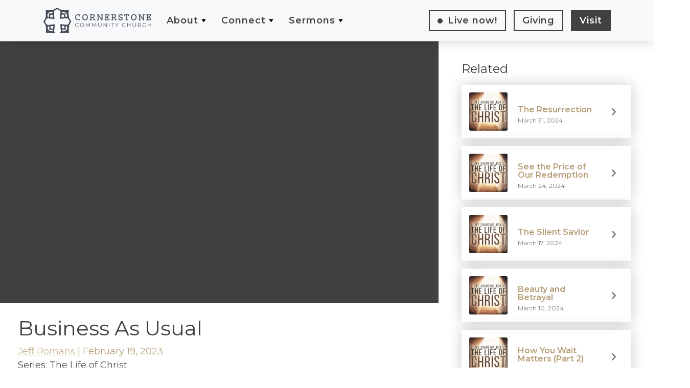

--- FILE ---
content_type: text/html; charset=UTF-8
request_url: https://cornerstonebillings.org/sermons/business-as-usual/
body_size: 19190
content:
<!DOCTYPE html>
<html lang="en-US" prefix="og: https://ogp.me/ns#" lang="en-US" data-ng-app="ccc">

<head><meta charset="UTF-8"><script>if(navigator.userAgent.match(/MSIE|Internet Explorer/i)||navigator.userAgent.match(/Trident\/7\..*?rv:11/i)){var href=document.location.href;if(!href.match(/[?&]nowprocket/)){if(href.indexOf("?")==-1){if(href.indexOf("#")==-1){document.location.href=href+"?nowprocket=1"}else{document.location.href=href.replace("#","?nowprocket=1#")}}else{if(href.indexOf("#")==-1){document.location.href=href+"&nowprocket=1"}else{document.location.href=href.replace("#","&nowprocket=1#")}}}}</script><script>(()=>{class RocketLazyLoadScripts{constructor(){this.v="1.2.6",this.triggerEvents=["keydown","mousedown","mousemove","touchmove","touchstart","touchend","wheel"],this.userEventHandler=this.t.bind(this),this.touchStartHandler=this.i.bind(this),this.touchMoveHandler=this.o.bind(this),this.touchEndHandler=this.h.bind(this),this.clickHandler=this.u.bind(this),this.interceptedClicks=[],this.interceptedClickListeners=[],this.l(this),window.addEventListener("pageshow",(t=>{this.persisted=t.persisted,this.everythingLoaded&&this.m()})),this.CSPIssue=sessionStorage.getItem("rocketCSPIssue"),document.addEventListener("securitypolicyviolation",(t=>{this.CSPIssue||"script-src-elem"!==t.violatedDirective||"data"!==t.blockedURI||(this.CSPIssue=!0,sessionStorage.setItem("rocketCSPIssue",!0))})),document.addEventListener("DOMContentLoaded",(()=>{this.k()})),this.delayedScripts={normal:[],async:[],defer:[]},this.trash=[],this.allJQueries=[]}p(t){document.hidden?t.t():(this.triggerEvents.forEach((e=>window.addEventListener(e,t.userEventHandler,{passive:!0}))),window.addEventListener("touchstart",t.touchStartHandler,{passive:!0}),window.addEventListener("mousedown",t.touchStartHandler),document.addEventListener("visibilitychange",t.userEventHandler))}_(){this.triggerEvents.forEach((t=>window.removeEventListener(t,this.userEventHandler,{passive:!0}))),document.removeEventListener("visibilitychange",this.userEventHandler)}i(t){"HTML"!==t.target.tagName&&(window.addEventListener("touchend",this.touchEndHandler),window.addEventListener("mouseup",this.touchEndHandler),window.addEventListener("touchmove",this.touchMoveHandler,{passive:!0}),window.addEventListener("mousemove",this.touchMoveHandler),t.target.addEventListener("click",this.clickHandler),this.L(t.target,!0),this.S(t.target,"onclick","rocket-onclick"),this.C())}o(t){window.removeEventListener("touchend",this.touchEndHandler),window.removeEventListener("mouseup",this.touchEndHandler),window.removeEventListener("touchmove",this.touchMoveHandler,{passive:!0}),window.removeEventListener("mousemove",this.touchMoveHandler),t.target.removeEventListener("click",this.clickHandler),this.L(t.target,!1),this.S(t.target,"rocket-onclick","onclick"),this.M()}h(){window.removeEventListener("touchend",this.touchEndHandler),window.removeEventListener("mouseup",this.touchEndHandler),window.removeEventListener("touchmove",this.touchMoveHandler,{passive:!0}),window.removeEventListener("mousemove",this.touchMoveHandler)}u(t){t.target.removeEventListener("click",this.clickHandler),this.L(t.target,!1),this.S(t.target,"rocket-onclick","onclick"),this.interceptedClicks.push(t),t.preventDefault(),t.stopPropagation(),t.stopImmediatePropagation(),this.M()}O(){window.removeEventListener("touchstart",this.touchStartHandler,{passive:!0}),window.removeEventListener("mousedown",this.touchStartHandler),this.interceptedClicks.forEach((t=>{t.target.dispatchEvent(new MouseEvent("click",{view:t.view,bubbles:!0,cancelable:!0}))}))}l(t){EventTarget.prototype.addEventListenerWPRocketBase=EventTarget.prototype.addEventListener,EventTarget.prototype.addEventListener=function(e,i,o){"click"!==e||t.windowLoaded||i===t.clickHandler||t.interceptedClickListeners.push({target:this,func:i,options:o}),(this||window).addEventListenerWPRocketBase(e,i,o)}}L(t,e){this.interceptedClickListeners.forEach((i=>{i.target===t&&(e?t.removeEventListener("click",i.func,i.options):t.addEventListener("click",i.func,i.options))})),t.parentNode!==document.documentElement&&this.L(t.parentNode,e)}D(){return new Promise((t=>{this.P?this.M=t:t()}))}C(){this.P=!0}M(){this.P=!1}S(t,e,i){t.hasAttribute&&t.hasAttribute(e)&&(event.target.setAttribute(i,event.target.getAttribute(e)),event.target.removeAttribute(e))}t(){this._(this),"loading"===document.readyState?document.addEventListener("DOMContentLoaded",this.R.bind(this)):this.R()}k(){let t=[];document.querySelectorAll("script[type=rocketlazyloadscript][data-rocket-src]").forEach((e=>{let i=e.getAttribute("data-rocket-src");if(i&&!i.startsWith("data:")){0===i.indexOf("//")&&(i=location.protocol+i);try{const o=new URL(i).origin;o!==location.origin&&t.push({src:o,crossOrigin:e.crossOrigin||"module"===e.getAttribute("data-rocket-type")})}catch(t){}}})),t=[...new Map(t.map((t=>[JSON.stringify(t),t]))).values()],this.T(t,"preconnect")}async R(){this.lastBreath=Date.now(),this.j(this),this.F(this),this.I(),this.W(),this.q(),await this.A(this.delayedScripts.normal),await this.A(this.delayedScripts.defer),await this.A(this.delayedScripts.async);try{await this.U(),await this.H(this),await this.J()}catch(t){console.error(t)}window.dispatchEvent(new Event("rocket-allScriptsLoaded")),this.everythingLoaded=!0,this.D().then((()=>{this.O()})),this.N()}W(){document.querySelectorAll("script[type=rocketlazyloadscript]").forEach((t=>{t.hasAttribute("data-rocket-src")?t.hasAttribute("async")&&!1!==t.async?this.delayedScripts.async.push(t):t.hasAttribute("defer")&&!1!==t.defer||"module"===t.getAttribute("data-rocket-type")?this.delayedScripts.defer.push(t):this.delayedScripts.normal.push(t):this.delayedScripts.normal.push(t)}))}async B(t){if(await this.G(),!0!==t.noModule||!("noModule"in HTMLScriptElement.prototype))return new Promise((e=>{let i;function o(){(i||t).setAttribute("data-rocket-status","executed"),e()}try{if(navigator.userAgent.indexOf("Firefox/")>0||""===navigator.vendor||this.CSPIssue)i=document.createElement("script"),[...t.attributes].forEach((t=>{let e=t.nodeName;"type"!==e&&("data-rocket-type"===e&&(e="type"),"data-rocket-src"===e&&(e="src"),i.setAttribute(e,t.nodeValue))})),t.text&&(i.text=t.text),i.hasAttribute("src")?(i.addEventListener("load",o),i.addEventListener("error",(function(){i.setAttribute("data-rocket-status","failed-network"),e()})),setTimeout((()=>{i.isConnected||e()}),1)):(i.text=t.text,o()),t.parentNode.replaceChild(i,t);else{const i=t.getAttribute("data-rocket-type"),s=t.getAttribute("data-rocket-src");i?(t.type=i,t.removeAttribute("data-rocket-type")):t.removeAttribute("type"),t.addEventListener("load",o),t.addEventListener("error",(i=>{this.CSPIssue&&i.target.src.startsWith("data:")?(console.log("WPRocket: data-uri blocked by CSP -> fallback"),t.removeAttribute("src"),this.B(t).then(e)):(t.setAttribute("data-rocket-status","failed-network"),e())})),s?(t.removeAttribute("data-rocket-src"),t.src=s):t.src="data:text/javascript;base64,"+window.btoa(unescape(encodeURIComponent(t.text)))}}catch(i){t.setAttribute("data-rocket-status","failed-transform"),e()}}));t.setAttribute("data-rocket-status","skipped")}async A(t){const e=t.shift();return e&&e.isConnected?(await this.B(e),this.A(t)):Promise.resolve()}q(){this.T([...this.delayedScripts.normal,...this.delayedScripts.defer,...this.delayedScripts.async],"preload")}T(t,e){var i=document.createDocumentFragment();t.forEach((t=>{const o=t.getAttribute&&t.getAttribute("data-rocket-src")||t.src;if(o&&!o.startsWith("data:")){const s=document.createElement("link");s.href=o,s.rel=e,"preconnect"!==e&&(s.as="script"),t.getAttribute&&"module"===t.getAttribute("data-rocket-type")&&(s.crossOrigin=!0),t.crossOrigin&&(s.crossOrigin=t.crossOrigin),t.integrity&&(s.integrity=t.integrity),i.appendChild(s),this.trash.push(s)}})),document.head.appendChild(i)}j(t){let e={};function i(i,o){return e[o].eventsToRewrite.indexOf(i)>=0&&!t.everythingLoaded?"rocket-"+i:i}function o(t,o){!function(t){e[t]||(e[t]={originalFunctions:{add:t.addEventListener,remove:t.removeEventListener},eventsToRewrite:[]},t.addEventListener=function(){arguments[0]=i(arguments[0],t),e[t].originalFunctions.add.apply(t,arguments)},t.removeEventListener=function(){arguments[0]=i(arguments[0],t),e[t].originalFunctions.remove.apply(t,arguments)})}(t),e[t].eventsToRewrite.push(o)}function s(e,i){let o=e[i];e[i]=null,Object.defineProperty(e,i,{get:()=>o||function(){},set(s){t.everythingLoaded?o=s:e["rocket"+i]=o=s}})}o(document,"DOMContentLoaded"),o(window,"DOMContentLoaded"),o(window,"load"),o(window,"pageshow"),o(document,"readystatechange"),s(document,"onreadystatechange"),s(window,"onload"),s(window,"onpageshow");try{Object.defineProperty(document,"readyState",{get:()=>t.rocketReadyState,set(e){t.rocketReadyState=e},configurable:!0}),document.readyState="loading"}catch(t){console.log("WPRocket DJE readyState conflict, bypassing")}}F(t){let e;function i(e){return t.everythingLoaded?e:e.split(" ").map((t=>"load"===t||0===t.indexOf("load.")?"rocket-jquery-load":t)).join(" ")}function o(o){function s(t){const e=o.fn[t];o.fn[t]=o.fn.init.prototype[t]=function(){return this[0]===window&&("string"==typeof arguments[0]||arguments[0]instanceof String?arguments[0]=i(arguments[0]):"object"==typeof arguments[0]&&Object.keys(arguments[0]).forEach((t=>{const e=arguments[0][t];delete arguments[0][t],arguments[0][i(t)]=e}))),e.apply(this,arguments),this}}o&&o.fn&&!t.allJQueries.includes(o)&&(o.fn.ready=o.fn.init.prototype.ready=function(e){return t.domReadyFired?e.bind(document)(o):document.addEventListener("rocket-DOMContentLoaded",(()=>e.bind(document)(o))),o([])},s("on"),s("one"),t.allJQueries.push(o)),e=o}o(window.jQuery),Object.defineProperty(window,"jQuery",{get:()=>e,set(t){o(t)}})}async H(t){const e=document.querySelector("script[data-webpack]");e&&(await async function(){return new Promise((t=>{e.addEventListener("load",t),e.addEventListener("error",t)}))}(),await t.K(),await t.H(t))}async U(){this.domReadyFired=!0;try{document.readyState="interactive"}catch(t){}await this.G(),document.dispatchEvent(new Event("rocket-readystatechange")),await this.G(),document.rocketonreadystatechange&&document.rocketonreadystatechange(),await this.G(),document.dispatchEvent(new Event("rocket-DOMContentLoaded")),await this.G(),window.dispatchEvent(new Event("rocket-DOMContentLoaded"))}async J(){try{document.readyState="complete"}catch(t){}await this.G(),document.dispatchEvent(new Event("rocket-readystatechange")),await this.G(),document.rocketonreadystatechange&&document.rocketonreadystatechange(),await this.G(),window.dispatchEvent(new Event("rocket-load")),await this.G(),window.rocketonload&&window.rocketonload(),await this.G(),this.allJQueries.forEach((t=>t(window).trigger("rocket-jquery-load"))),await this.G();const t=new Event("rocket-pageshow");t.persisted=this.persisted,window.dispatchEvent(t),await this.G(),window.rocketonpageshow&&window.rocketonpageshow({persisted:this.persisted}),this.windowLoaded=!0}m(){document.onreadystatechange&&document.onreadystatechange(),window.onload&&window.onload(),window.onpageshow&&window.onpageshow({persisted:this.persisted})}I(){const t=new Map;document.write=document.writeln=function(e){const i=document.currentScript;i||console.error("WPRocket unable to document.write this: "+e);const o=document.createRange(),s=i.parentElement;let n=t.get(i);void 0===n&&(n=i.nextSibling,t.set(i,n));const c=document.createDocumentFragment();o.setStart(c,0),c.appendChild(o.createContextualFragment(e)),s.insertBefore(c,n)}}async G(){Date.now()-this.lastBreath>45&&(await this.K(),this.lastBreath=Date.now())}async K(){return document.hidden?new Promise((t=>setTimeout(t))):new Promise((t=>requestAnimationFrame(t)))}N(){this.trash.forEach((t=>t.remove()))}static run(){const t=new RocketLazyLoadScripts;t.p(t)}}RocketLazyLoadScripts.run()})();</script>
    <title>Business As Usual - Cornerstone Community Church</title>

    
    <meta name="viewport"
        content="width=device-width, initial-scale=1.0, maximum-scale=1.0, user-scalable=no, shrink-to-fit=no" />
    <meta property="og:title" content="Business As Usual - Cornerstone Community Church" />
    <meta property="og:url" content="https://cornerstonebillings.org/business-as-usual/" />


    <link rel="icon" type="image/png" sizes="512x512"
        href="https://cornerstonebillings.org/wp-content/themes/ccc-website-2021/img/favicon_teal.png">
    <link rel="apple-touch-icon" sizes="180x180" href="https://cornerstonebillings.org/wp-content/themes/ccc-website-2021/img/apple-icon.png">

    <style type="text/css">
    .page-header::before {

        background: linear-gradient(to right, rgba(69, 76, 87, 0.6), rgba(69, 76, 87, 0.6)),
            url('https://cornerstonebillings.org/wp-content/uploads/2022/03/churchbuilding.jpg') center center / cover no-repeat;
    }
    </style>

    
<!-- Search Engine Optimization by Rank Math - https://rankmath.com/ -->
<meta name="robots" content="index, follow, max-snippet:-1, max-video-preview:-1, max-image-preview:large"/>
<link rel="canonical" href="https://cornerstonebillings.org/sermons/business-as-usual/" />
<meta property="og:locale" content="en_US" />
<meta property="og:type" content="article" />
<meta property="og:title" content="Business As Usual - Cornerstone Community Church" />
<meta property="og:url" content="https://cornerstonebillings.org/sermons/business-as-usual/" />
<meta property="og:site_name" content="Cornerstone Community Church" />
<meta property="article:publisher" content="https://www.facebook.com/cornerstonebillings/" />
<meta property="og:updated_time" content="2023-02-20T12:54:06-07:00" />
<meta name="twitter:card" content="summary_large_image" />
<meta name="twitter:title" content="Business As Usual - Cornerstone Community Church" />
<script type="application/ld+json" class="rank-math-schema">{"@context":"https://schema.org","@graph":[{"@type":"BreadcrumbList","@id":"https://cornerstonebillings.org/sermons/business-as-usual/#breadcrumb","itemListElement":[{"@type":"ListItem","position":"1","item":{"@id":"https://cornerstonebillings.org","name":"Home"}},{"@type":"ListItem","position":"2","item":{"@id":"https://cornerstonebillings.org/sermons/","name":"Sermons"}},{"@type":"ListItem","position":"3","item":{"@id":"https://cornerstonebillings.org/sermons/business-as-usual/","name":"Business As Usual"}}]}]}</script>
<!-- /Rank Math WordPress SEO plugin -->

<link rel='dns-prefetch' href='//ajax.googleapis.com' />
<link rel='dns-prefetch' href='//cdnjs.cloudflare.com' />
<link rel='dns-prefetch' href='//maxcdn.bootstrapcdn.com' />
<link rel='dns-prefetch' href='//www.googletagmanager.com' />

<link rel="alternate" title="oEmbed (JSON)" type="application/json+oembed" href="https://cornerstonebillings.org/wp-json/oembed/1.0/embed?url=https%3A%2F%2Fcornerstonebillings.org%2Fsermons%2Fbusiness-as-usual%2F" />
<link rel="alternate" title="oEmbed (XML)" type="text/xml+oembed" href="https://cornerstonebillings.org/wp-json/oembed/1.0/embed?url=https%3A%2F%2Fcornerstonebillings.org%2Fsermons%2Fbusiness-as-usual%2F&#038;format=xml" />
		<!-- This site uses the Google Analytics by MonsterInsights plugin v9.11.1 - Using Analytics tracking - https://www.monsterinsights.com/ -->
							<script type="rocketlazyloadscript" data-rocket-src="//www.googletagmanager.com/gtag/js?id=G-X2HLDF7YDN"  data-cfasync="false" data-wpfc-render="false" data-rocket-type="text/javascript" async></script>
			<script type="rocketlazyloadscript" data-cfasync="false" data-wpfc-render="false" data-rocket-type="text/javascript">
				var mi_version = '9.11.1';
				var mi_track_user = true;
				var mi_no_track_reason = '';
								var MonsterInsightsDefaultLocations = {"page_location":"https:\/\/cornerstonebillings.org\/sermons\/business-as-usual\/"};
								if ( typeof MonsterInsightsPrivacyGuardFilter === 'function' ) {
					var MonsterInsightsLocations = (typeof MonsterInsightsExcludeQuery === 'object') ? MonsterInsightsPrivacyGuardFilter( MonsterInsightsExcludeQuery ) : MonsterInsightsPrivacyGuardFilter( MonsterInsightsDefaultLocations );
				} else {
					var MonsterInsightsLocations = (typeof MonsterInsightsExcludeQuery === 'object') ? MonsterInsightsExcludeQuery : MonsterInsightsDefaultLocations;
				}

								var disableStrs = [
										'ga-disable-G-X2HLDF7YDN',
									];

				/* Function to detect opted out users */
				function __gtagTrackerIsOptedOut() {
					for (var index = 0; index < disableStrs.length; index++) {
						if (document.cookie.indexOf(disableStrs[index] + '=true') > -1) {
							return true;
						}
					}

					return false;
				}

				/* Disable tracking if the opt-out cookie exists. */
				if (__gtagTrackerIsOptedOut()) {
					for (var index = 0; index < disableStrs.length; index++) {
						window[disableStrs[index]] = true;
					}
				}

				/* Opt-out function */
				function __gtagTrackerOptout() {
					for (var index = 0; index < disableStrs.length; index++) {
						document.cookie = disableStrs[index] + '=true; expires=Thu, 31 Dec 2099 23:59:59 UTC; path=/';
						window[disableStrs[index]] = true;
					}
				}

				if ('undefined' === typeof gaOptout) {
					function gaOptout() {
						__gtagTrackerOptout();
					}
				}
								window.dataLayer = window.dataLayer || [];

				window.MonsterInsightsDualTracker = {
					helpers: {},
					trackers: {},
				};
				if (mi_track_user) {
					function __gtagDataLayer() {
						dataLayer.push(arguments);
					}

					function __gtagTracker(type, name, parameters) {
						if (!parameters) {
							parameters = {};
						}

						if (parameters.send_to) {
							__gtagDataLayer.apply(null, arguments);
							return;
						}

						if (type === 'event') {
														parameters.send_to = monsterinsights_frontend.v4_id;
							var hookName = name;
							if (typeof parameters['event_category'] !== 'undefined') {
								hookName = parameters['event_category'] + ':' + name;
							}

							if (typeof MonsterInsightsDualTracker.trackers[hookName] !== 'undefined') {
								MonsterInsightsDualTracker.trackers[hookName](parameters);
							} else {
								__gtagDataLayer('event', name, parameters);
							}
							
						} else {
							__gtagDataLayer.apply(null, arguments);
						}
					}

					__gtagTracker('js', new Date());
					__gtagTracker('set', {
						'developer_id.dZGIzZG': true,
											});
					if ( MonsterInsightsLocations.page_location ) {
						__gtagTracker('set', MonsterInsightsLocations);
					}
										__gtagTracker('config', 'G-X2HLDF7YDN', {"forceSSL":"true"} );
										window.gtag = __gtagTracker;										(function () {
						/* https://developers.google.com/analytics/devguides/collection/analyticsjs/ */
						/* ga and __gaTracker compatibility shim. */
						var noopfn = function () {
							return null;
						};
						var newtracker = function () {
							return new Tracker();
						};
						var Tracker = function () {
							return null;
						};
						var p = Tracker.prototype;
						p.get = noopfn;
						p.set = noopfn;
						p.send = function () {
							var args = Array.prototype.slice.call(arguments);
							args.unshift('send');
							__gaTracker.apply(null, args);
						};
						var __gaTracker = function () {
							var len = arguments.length;
							if (len === 0) {
								return;
							}
							var f = arguments[len - 1];
							if (typeof f !== 'object' || f === null || typeof f.hitCallback !== 'function') {
								if ('send' === arguments[0]) {
									var hitConverted, hitObject = false, action;
									if ('event' === arguments[1]) {
										if ('undefined' !== typeof arguments[3]) {
											hitObject = {
												'eventAction': arguments[3],
												'eventCategory': arguments[2],
												'eventLabel': arguments[4],
												'value': arguments[5] ? arguments[5] : 1,
											}
										}
									}
									if ('pageview' === arguments[1]) {
										if ('undefined' !== typeof arguments[2]) {
											hitObject = {
												'eventAction': 'page_view',
												'page_path': arguments[2],
											}
										}
									}
									if (typeof arguments[2] === 'object') {
										hitObject = arguments[2];
									}
									if (typeof arguments[5] === 'object') {
										Object.assign(hitObject, arguments[5]);
									}
									if ('undefined' !== typeof arguments[1].hitType) {
										hitObject = arguments[1];
										if ('pageview' === hitObject.hitType) {
											hitObject.eventAction = 'page_view';
										}
									}
									if (hitObject) {
										action = 'timing' === arguments[1].hitType ? 'timing_complete' : hitObject.eventAction;
										hitConverted = mapArgs(hitObject);
										__gtagTracker('event', action, hitConverted);
									}
								}
								return;
							}

							function mapArgs(args) {
								var arg, hit = {};
								var gaMap = {
									'eventCategory': 'event_category',
									'eventAction': 'event_action',
									'eventLabel': 'event_label',
									'eventValue': 'event_value',
									'nonInteraction': 'non_interaction',
									'timingCategory': 'event_category',
									'timingVar': 'name',
									'timingValue': 'value',
									'timingLabel': 'event_label',
									'page': 'page_path',
									'location': 'page_location',
									'title': 'page_title',
									'referrer' : 'page_referrer',
								};
								for (arg in args) {
																		if (!(!args.hasOwnProperty(arg) || !gaMap.hasOwnProperty(arg))) {
										hit[gaMap[arg]] = args[arg];
									} else {
										hit[arg] = args[arg];
									}
								}
								return hit;
							}

							try {
								f.hitCallback();
							} catch (ex) {
							}
						};
						__gaTracker.create = newtracker;
						__gaTracker.getByName = newtracker;
						__gaTracker.getAll = function () {
							return [];
						};
						__gaTracker.remove = noopfn;
						__gaTracker.loaded = true;
						window['__gaTracker'] = __gaTracker;
					})();
									} else {
										console.log("");
					(function () {
						function __gtagTracker() {
							return null;
						}

						window['__gtagTracker'] = __gtagTracker;
						window['gtag'] = __gtagTracker;
					})();
									}
			</script>
							<!-- / Google Analytics by MonsterInsights -->
		<style id='wp-img-auto-sizes-contain-inline-css' type='text/css'>
img:is([sizes=auto i],[sizes^="auto," i]){contain-intrinsic-size:3000px 1500px}
/*# sourceURL=wp-img-auto-sizes-contain-inline-css */
</style>
<style id='wp-emoji-styles-inline-css' type='text/css'>

	img.wp-smiley, img.emoji {
		display: inline !important;
		border: none !important;
		box-shadow: none !important;
		height: 1em !important;
		width: 1em !important;
		margin: 0 0.07em !important;
		vertical-align: -0.1em !important;
		background: none !important;
		padding: 0 !important;
	}
/*# sourceURL=wp-emoji-styles-inline-css */
</style>
<style id='wp-block-library-inline-css' type='text/css'>
:root{--wp-block-synced-color:#7a00df;--wp-block-synced-color--rgb:122,0,223;--wp-bound-block-color:var(--wp-block-synced-color);--wp-editor-canvas-background:#ddd;--wp-admin-theme-color:#007cba;--wp-admin-theme-color--rgb:0,124,186;--wp-admin-theme-color-darker-10:#006ba1;--wp-admin-theme-color-darker-10--rgb:0,107,160.5;--wp-admin-theme-color-darker-20:#005a87;--wp-admin-theme-color-darker-20--rgb:0,90,135;--wp-admin-border-width-focus:2px}@media (min-resolution:192dpi){:root{--wp-admin-border-width-focus:1.5px}}.wp-element-button{cursor:pointer}:root .has-very-light-gray-background-color{background-color:#eee}:root .has-very-dark-gray-background-color{background-color:#313131}:root .has-very-light-gray-color{color:#eee}:root .has-very-dark-gray-color{color:#313131}:root .has-vivid-green-cyan-to-vivid-cyan-blue-gradient-background{background:linear-gradient(135deg,#00d084,#0693e3)}:root .has-purple-crush-gradient-background{background:linear-gradient(135deg,#34e2e4,#4721fb 50%,#ab1dfe)}:root .has-hazy-dawn-gradient-background{background:linear-gradient(135deg,#faaca8,#dad0ec)}:root .has-subdued-olive-gradient-background{background:linear-gradient(135deg,#fafae1,#67a671)}:root .has-atomic-cream-gradient-background{background:linear-gradient(135deg,#fdd79a,#004a59)}:root .has-nightshade-gradient-background{background:linear-gradient(135deg,#330968,#31cdcf)}:root .has-midnight-gradient-background{background:linear-gradient(135deg,#020381,#2874fc)}:root{--wp--preset--font-size--normal:16px;--wp--preset--font-size--huge:42px}.has-regular-font-size{font-size:1em}.has-larger-font-size{font-size:2.625em}.has-normal-font-size{font-size:var(--wp--preset--font-size--normal)}.has-huge-font-size{font-size:var(--wp--preset--font-size--huge)}.has-text-align-center{text-align:center}.has-text-align-left{text-align:left}.has-text-align-right{text-align:right}.has-fit-text{white-space:nowrap!important}#end-resizable-editor-section{display:none}.aligncenter{clear:both}.items-justified-left{justify-content:flex-start}.items-justified-center{justify-content:center}.items-justified-right{justify-content:flex-end}.items-justified-space-between{justify-content:space-between}.screen-reader-text{border:0;clip-path:inset(50%);height:1px;margin:-1px;overflow:hidden;padding:0;position:absolute;width:1px;word-wrap:normal!important}.screen-reader-text:focus{background-color:#ddd;clip-path:none;color:#444;display:block;font-size:1em;height:auto;left:5px;line-height:normal;padding:15px 23px 14px;text-decoration:none;top:5px;width:auto;z-index:100000}html :where(.has-border-color){border-style:solid}html :where([style*=border-top-color]){border-top-style:solid}html :where([style*=border-right-color]){border-right-style:solid}html :where([style*=border-bottom-color]){border-bottom-style:solid}html :where([style*=border-left-color]){border-left-style:solid}html :where([style*=border-width]){border-style:solid}html :where([style*=border-top-width]){border-top-style:solid}html :where([style*=border-right-width]){border-right-style:solid}html :where([style*=border-bottom-width]){border-bottom-style:solid}html :where([style*=border-left-width]){border-left-style:solid}html :where(img[class*=wp-image-]){height:auto;max-width:100%}:where(figure){margin:0 0 1em}html :where(.is-position-sticky){--wp-admin--admin-bar--position-offset:var(--wp-admin--admin-bar--height,0px)}@media screen and (max-width:600px){html :where(.is-position-sticky){--wp-admin--admin-bar--position-offset:0px}}

/*# sourceURL=wp-block-library-inline-css */
</style><style id='global-styles-inline-css' type='text/css'>
:root{--wp--preset--aspect-ratio--square: 1;--wp--preset--aspect-ratio--4-3: 4/3;--wp--preset--aspect-ratio--3-4: 3/4;--wp--preset--aspect-ratio--3-2: 3/2;--wp--preset--aspect-ratio--2-3: 2/3;--wp--preset--aspect-ratio--16-9: 16/9;--wp--preset--aspect-ratio--9-16: 9/16;--wp--preset--color--black: #000000;--wp--preset--color--cyan-bluish-gray: #abb8c3;--wp--preset--color--white: #ffffff;--wp--preset--color--pale-pink: #f78da7;--wp--preset--color--vivid-red: #cf2e2e;--wp--preset--color--luminous-vivid-orange: #ff6900;--wp--preset--color--luminous-vivid-amber: #fcb900;--wp--preset--color--light-green-cyan: #7bdcb5;--wp--preset--color--vivid-green-cyan: #00d084;--wp--preset--color--pale-cyan-blue: #8ed1fc;--wp--preset--color--vivid-cyan-blue: #0693e3;--wp--preset--color--vivid-purple: #9b51e0;--wp--preset--gradient--vivid-cyan-blue-to-vivid-purple: linear-gradient(135deg,rgb(6,147,227) 0%,rgb(155,81,224) 100%);--wp--preset--gradient--light-green-cyan-to-vivid-green-cyan: linear-gradient(135deg,rgb(122,220,180) 0%,rgb(0,208,130) 100%);--wp--preset--gradient--luminous-vivid-amber-to-luminous-vivid-orange: linear-gradient(135deg,rgb(252,185,0) 0%,rgb(255,105,0) 100%);--wp--preset--gradient--luminous-vivid-orange-to-vivid-red: linear-gradient(135deg,rgb(255,105,0) 0%,rgb(207,46,46) 100%);--wp--preset--gradient--very-light-gray-to-cyan-bluish-gray: linear-gradient(135deg,rgb(238,238,238) 0%,rgb(169,184,195) 100%);--wp--preset--gradient--cool-to-warm-spectrum: linear-gradient(135deg,rgb(74,234,220) 0%,rgb(151,120,209) 20%,rgb(207,42,186) 40%,rgb(238,44,130) 60%,rgb(251,105,98) 80%,rgb(254,248,76) 100%);--wp--preset--gradient--blush-light-purple: linear-gradient(135deg,rgb(255,206,236) 0%,rgb(152,150,240) 100%);--wp--preset--gradient--blush-bordeaux: linear-gradient(135deg,rgb(254,205,165) 0%,rgb(254,45,45) 50%,rgb(107,0,62) 100%);--wp--preset--gradient--luminous-dusk: linear-gradient(135deg,rgb(255,203,112) 0%,rgb(199,81,192) 50%,rgb(65,88,208) 100%);--wp--preset--gradient--pale-ocean: linear-gradient(135deg,rgb(255,245,203) 0%,rgb(182,227,212) 50%,rgb(51,167,181) 100%);--wp--preset--gradient--electric-grass: linear-gradient(135deg,rgb(202,248,128) 0%,rgb(113,206,126) 100%);--wp--preset--gradient--midnight: linear-gradient(135deg,rgb(2,3,129) 0%,rgb(40,116,252) 100%);--wp--preset--font-size--small: 13px;--wp--preset--font-size--medium: 20px;--wp--preset--font-size--large: 36px;--wp--preset--font-size--x-large: 42px;--wp--preset--spacing--20: 0.44rem;--wp--preset--spacing--30: 0.67rem;--wp--preset--spacing--40: 1rem;--wp--preset--spacing--50: 1.5rem;--wp--preset--spacing--60: 2.25rem;--wp--preset--spacing--70: 3.38rem;--wp--preset--spacing--80: 5.06rem;--wp--preset--shadow--natural: 6px 6px 9px rgba(0, 0, 0, 0.2);--wp--preset--shadow--deep: 12px 12px 50px rgba(0, 0, 0, 0.4);--wp--preset--shadow--sharp: 6px 6px 0px rgba(0, 0, 0, 0.2);--wp--preset--shadow--outlined: 6px 6px 0px -3px rgb(255, 255, 255), 6px 6px rgb(0, 0, 0);--wp--preset--shadow--crisp: 6px 6px 0px rgb(0, 0, 0);}:where(.is-layout-flex){gap: 0.5em;}:where(.is-layout-grid){gap: 0.5em;}body .is-layout-flex{display: flex;}.is-layout-flex{flex-wrap: wrap;align-items: center;}.is-layout-flex > :is(*, div){margin: 0;}body .is-layout-grid{display: grid;}.is-layout-grid > :is(*, div){margin: 0;}:where(.wp-block-columns.is-layout-flex){gap: 2em;}:where(.wp-block-columns.is-layout-grid){gap: 2em;}:where(.wp-block-post-template.is-layout-flex){gap: 1.25em;}:where(.wp-block-post-template.is-layout-grid){gap: 1.25em;}.has-black-color{color: var(--wp--preset--color--black) !important;}.has-cyan-bluish-gray-color{color: var(--wp--preset--color--cyan-bluish-gray) !important;}.has-white-color{color: var(--wp--preset--color--white) !important;}.has-pale-pink-color{color: var(--wp--preset--color--pale-pink) !important;}.has-vivid-red-color{color: var(--wp--preset--color--vivid-red) !important;}.has-luminous-vivid-orange-color{color: var(--wp--preset--color--luminous-vivid-orange) !important;}.has-luminous-vivid-amber-color{color: var(--wp--preset--color--luminous-vivid-amber) !important;}.has-light-green-cyan-color{color: var(--wp--preset--color--light-green-cyan) !important;}.has-vivid-green-cyan-color{color: var(--wp--preset--color--vivid-green-cyan) !important;}.has-pale-cyan-blue-color{color: var(--wp--preset--color--pale-cyan-blue) !important;}.has-vivid-cyan-blue-color{color: var(--wp--preset--color--vivid-cyan-blue) !important;}.has-vivid-purple-color{color: var(--wp--preset--color--vivid-purple) !important;}.has-black-background-color{background-color: var(--wp--preset--color--black) !important;}.has-cyan-bluish-gray-background-color{background-color: var(--wp--preset--color--cyan-bluish-gray) !important;}.has-white-background-color{background-color: var(--wp--preset--color--white) !important;}.has-pale-pink-background-color{background-color: var(--wp--preset--color--pale-pink) !important;}.has-vivid-red-background-color{background-color: var(--wp--preset--color--vivid-red) !important;}.has-luminous-vivid-orange-background-color{background-color: var(--wp--preset--color--luminous-vivid-orange) !important;}.has-luminous-vivid-amber-background-color{background-color: var(--wp--preset--color--luminous-vivid-amber) !important;}.has-light-green-cyan-background-color{background-color: var(--wp--preset--color--light-green-cyan) !important;}.has-vivid-green-cyan-background-color{background-color: var(--wp--preset--color--vivid-green-cyan) !important;}.has-pale-cyan-blue-background-color{background-color: var(--wp--preset--color--pale-cyan-blue) !important;}.has-vivid-cyan-blue-background-color{background-color: var(--wp--preset--color--vivid-cyan-blue) !important;}.has-vivid-purple-background-color{background-color: var(--wp--preset--color--vivid-purple) !important;}.has-black-border-color{border-color: var(--wp--preset--color--black) !important;}.has-cyan-bluish-gray-border-color{border-color: var(--wp--preset--color--cyan-bluish-gray) !important;}.has-white-border-color{border-color: var(--wp--preset--color--white) !important;}.has-pale-pink-border-color{border-color: var(--wp--preset--color--pale-pink) !important;}.has-vivid-red-border-color{border-color: var(--wp--preset--color--vivid-red) !important;}.has-luminous-vivid-orange-border-color{border-color: var(--wp--preset--color--luminous-vivid-orange) !important;}.has-luminous-vivid-amber-border-color{border-color: var(--wp--preset--color--luminous-vivid-amber) !important;}.has-light-green-cyan-border-color{border-color: var(--wp--preset--color--light-green-cyan) !important;}.has-vivid-green-cyan-border-color{border-color: var(--wp--preset--color--vivid-green-cyan) !important;}.has-pale-cyan-blue-border-color{border-color: var(--wp--preset--color--pale-cyan-blue) !important;}.has-vivid-cyan-blue-border-color{border-color: var(--wp--preset--color--vivid-cyan-blue) !important;}.has-vivid-purple-border-color{border-color: var(--wp--preset--color--vivid-purple) !important;}.has-vivid-cyan-blue-to-vivid-purple-gradient-background{background: var(--wp--preset--gradient--vivid-cyan-blue-to-vivid-purple) !important;}.has-light-green-cyan-to-vivid-green-cyan-gradient-background{background: var(--wp--preset--gradient--light-green-cyan-to-vivid-green-cyan) !important;}.has-luminous-vivid-amber-to-luminous-vivid-orange-gradient-background{background: var(--wp--preset--gradient--luminous-vivid-amber-to-luminous-vivid-orange) !important;}.has-luminous-vivid-orange-to-vivid-red-gradient-background{background: var(--wp--preset--gradient--luminous-vivid-orange-to-vivid-red) !important;}.has-very-light-gray-to-cyan-bluish-gray-gradient-background{background: var(--wp--preset--gradient--very-light-gray-to-cyan-bluish-gray) !important;}.has-cool-to-warm-spectrum-gradient-background{background: var(--wp--preset--gradient--cool-to-warm-spectrum) !important;}.has-blush-light-purple-gradient-background{background: var(--wp--preset--gradient--blush-light-purple) !important;}.has-blush-bordeaux-gradient-background{background: var(--wp--preset--gradient--blush-bordeaux) !important;}.has-luminous-dusk-gradient-background{background: var(--wp--preset--gradient--luminous-dusk) !important;}.has-pale-ocean-gradient-background{background: var(--wp--preset--gradient--pale-ocean) !important;}.has-electric-grass-gradient-background{background: var(--wp--preset--gradient--electric-grass) !important;}.has-midnight-gradient-background{background: var(--wp--preset--gradient--midnight) !important;}.has-small-font-size{font-size: var(--wp--preset--font-size--small) !important;}.has-medium-font-size{font-size: var(--wp--preset--font-size--medium) !important;}.has-large-font-size{font-size: var(--wp--preset--font-size--large) !important;}.has-x-large-font-size{font-size: var(--wp--preset--font-size--x-large) !important;}
/*# sourceURL=global-styles-inline-css */
</style>

<style id='classic-theme-styles-inline-css' type='text/css'>
/*! This file is auto-generated */
.wp-block-button__link{color:#fff;background-color:#32373c;border-radius:9999px;box-shadow:none;text-decoration:none;padding:calc(.667em + 2px) calc(1.333em + 2px);font-size:1.125em}.wp-block-file__button{background:#32373c;color:#fff;text-decoration:none}
/*# sourceURL=/wp-includes/css/classic-themes.min.css */
</style>
<link data-minify="1" rel='stylesheet' id='sermons_blog-style-css-css' href='https://cornerstonebillings.org/wp-content/cache/min/1/wp-content/plugins/sermon-manager-pro/includes/shortcodes/gutenberg/sermons_blog/dist/blocks.style.build.css?ver=1748647258' type='text/css' media='all' />
<link data-minify="1" rel='stylesheet' id='sermons_taxonomy-style-css-css' href='https://cornerstonebillings.org/wp-content/cache/min/1/wp-content/plugins/sermon-manager-pro/includes/shortcodes/gutenberg/sermons_taxonomy/dist/blocks.style.build.css?ver=1748647258' type='text/css' media='all' />
<link data-minify="1" rel='stylesheet' id='dgd-scrollbox-plugin-core-css' href='https://cornerstonebillings.org/wp-content/cache/min/1/wp-content/plugins/dreamgrow-scroll-triggered-box/css/style.css?ver=1748647258' type='text/css' media='all' />
<link rel='stylesheet' id='wpfc-sm-plyr-css-css' href='https://cornerstonebillings.org/wp-content/plugins/sermon-manager-for-wordpress/assets/vendor/css/plyr.min.css?ver=3.4.7' type='text/css' media='all' />
<link rel='stylesheet' id='stylesheet-css' href='https://cornerstonebillings.org/wp-content/themes/ccc-website-2021/style.min.css?ver=3.1.8' type='text/css' media='all' />
<script type="rocketlazyloadscript" data-rocket-type="text/javascript" data-rocket-src="https://cornerstonebillings.org/wp-includes/js/jquery/jquery.min.js?ver=3.7.1" id="jquery-core-js" defer></script>
<script type="rocketlazyloadscript" data-rocket-type="text/javascript" data-rocket-src="https://cornerstonebillings.org/wp-includes/js/jquery/jquery-migrate.min.js?ver=3.4.1" id="jquery-migrate-js" defer></script>
<script type="rocketlazyloadscript" data-rocket-type="text/javascript" data-rocket-src="https://cornerstonebillings.org/wp-content/plugins/google-analytics-for-wordpress/assets/js/frontend-gtag.min.js?ver=9.11.1" id="monsterinsights-frontend-script-js" async="async" data-wp-strategy="async"></script>
<script data-cfasync="false" data-wpfc-render="false" type="text/javascript" id='monsterinsights-frontend-script-js-extra'>/* <![CDATA[ */
var monsterinsights_frontend = {"js_events_tracking":"true","download_extensions":"doc,pdf,ppt,zip,xls,docx,pptx,xlsx","inbound_paths":"[]","home_url":"https:\/\/cornerstonebillings.org","hash_tracking":"false","v4_id":"G-X2HLDF7YDN"};/* ]]> */
</script>
<script type="text/javascript" id="dgd-scrollbox-plugin-js-extra">
/* <![CDATA[ */
var $DGD = {"ajaxurl":"/wp-admin/admin-ajax.php","nonce":"39d55dddbf","debug":"","permalink":"https://cornerstonebillings.org/sermons/business-as-usual/","title":"Business As Usual","thumbnail":"","scripthost":"/wp-content/plugins/dreamgrow-scroll-triggered-box/","scrollboxes":[]};
//# sourceURL=dgd-scrollbox-plugin-js-extra
/* ]]> */
</script>
<script type="rocketlazyloadscript" data-minify="1" data-rocket-type="text/javascript" data-rocket-src="https://cornerstonebillings.org/wp-content/cache/min/1/wp-content/plugins/dreamgrow-scroll-triggered-box/js/script.js?ver=1748647258" id="dgd-scrollbox-plugin-js" defer></script>
<script type="rocketlazyloadscript" data-rocket-type="text/javascript" data-rocket-src="https://cornerstonebillings.org/wp-content/plugins/sermon-manager-for-wordpress/assets/vendor/js/plyr.polyfilled.min.js?ver=3.4.7" id="wpfc-sm-plyr-js" defer></script>
<script type="text/javascript" id="wpfc-sm-plyr-loader-js-extra">
/* <![CDATA[ */
var sm_data = {"debug":"0","use_native_player_safari":"0"};
//# sourceURL=wpfc-sm-plyr-loader-js-extra
/* ]]> */
</script>
<script type="rocketlazyloadscript" data-rocket-type="text/javascript" data-rocket-src="https://cornerstonebillings.org/wp-content/plugins/sermon-manager-for-wordpress/assets/js/plyr.min.js?ver=2.30.0" id="wpfc-sm-plyr-loader-js" defer></script>
<script type="text/javascript" id="wpfc-sm-verse-script-js-extra">
/* <![CDATA[ */
var verse = {"bible_version":"ESV","language":"en_US"};
//# sourceURL=wpfc-sm-verse-script-js-extra
/* ]]> */
</script>
<script type="rocketlazyloadscript" data-minify="1" data-rocket-type="text/javascript" data-rocket-src="https://cornerstonebillings.org/wp-content/cache/min/1/wp-content/plugins/sermon-manager-for-wordpress/assets/vendor/js/verse.js?ver=1748647261" id="wpfc-sm-verse-script-js" defer></script>

<!-- Google tag (gtag.js) snippet added by Site Kit -->
<!-- Google Analytics snippet added by Site Kit -->
<script type="rocketlazyloadscript" data-rocket-type="text/javascript" data-rocket-src="https://www.googletagmanager.com/gtag/js?id=G-X2HLDF7YDN" id="google_gtagjs-js" async></script>
<script type="rocketlazyloadscript" data-rocket-type="text/javascript" id="google_gtagjs-js-after">
/* <![CDATA[ */
window.dataLayer = window.dataLayer || [];function gtag(){dataLayer.push(arguments);}
gtag("set","linker",{"domains":["cornerstonebillings.org"]});
gtag("js", new Date());
gtag("set", "developer_id.dZTNiMT", true);
gtag("config", "G-X2HLDF7YDN");
//# sourceURL=google_gtagjs-js-after
/* ]]> */
</script>
<link rel="https://api.w.org/" href="https://cornerstonebillings.org/wp-json/" /><link rel="alternate" title="JSON" type="application/json" href="https://cornerstonebillings.org/wp-json/wp/v2/wpfc_sermon/6286" /><link rel="EditURI" type="application/rsd+xml" title="RSD" href="https://cornerstonebillings.org/xmlrpc.php?rsd" />
<meta name="generator" content="WordPress 6.9" />
<link rel='shortlink' href='https://cornerstonebillings.org/?p=6286' />
<meta name="generator" content="Site Kit by Google 1.167.0" />		<style type="text/css">
			div.wpcf7 .ajax-loader {
				background-image: url('https://cornerstonebillings.org/wp-content/plugins/contact-form-7/images/ajax-loader.gif');
			}
		</style>
		<link rel="icon" href="https://cornerstonebillings.org/wp-content/uploads/2022/03/cropped-Cornerstone_Logo_Mark_Only_Tan-32x32.png" sizes="32x32" />
<link rel="icon" href="https://cornerstonebillings.org/wp-content/uploads/2022/03/cropped-Cornerstone_Logo_Mark_Only_Tan-192x192.png" sizes="192x192" />
<link rel="apple-touch-icon" href="https://cornerstonebillings.org/wp-content/uploads/2022/03/cropped-Cornerstone_Logo_Mark_Only_Tan-180x180.png" />
<meta name="msapplication-TileImage" content="https://cornerstonebillings.org/wp-content/uploads/2022/03/cropped-Cornerstone_Logo_Mark_Only_Tan-270x270.png" />
<noscript><style id="rocket-lazyload-nojs-css">.rll-youtube-player, [data-lazy-src]{display:none !important;}</style></noscript>
    <script type="rocketlazyloadscript" data-rocket-src="https://js.churchcenter.com/modal/v1" defer></script>

    <!-- Global site tag (gtag.js) - Google Ads: 10805613755 -->
    <script type="rocketlazyloadscript" async data-rocket-src="https://www.googletagmanager.com/gtag/js?id=AW-10805613755"></script>
    <script type="rocketlazyloadscript">
    window.dataLayer = window.dataLayer || [];

    function gtag() {
        dataLayer.push(arguments);
    }
    gtag('js', new Date());
    gtag('config', 'AW-10805613755');
    </script>
</head>

<body class="wp-singular wpfc_sermon-template-default single single-wpfc_sermon postid-6286 wp-theme-ccc-website-2021" id=""
    live-service>
    
    <nav class="navbar fixed-top navbar-expand-lg navbar-light bg-light padding-md-top padding-md-bottom">
        <div class="container">
            <a class="navbar-brand p-0" href="https://cornerstonebillings.org" title="Cornerstone Community Church"
                alt="Cornerstone Community Church">
                <img src="data:image/svg+xml,%3Csvg%20xmlns='http://www.w3.org/2000/svg'%20viewBox='0%200%200%200'%3E%3C/svg%3E"
                    alt="Cornerstone Community Church" data-lazy-src="https://cornerstonebillings.org/wp-content/themes/ccc-website-2021/img/logo-header.svg?v=2.3" /><noscript><img src="https://cornerstonebillings.org/wp-content/themes/ccc-website-2021/img/logo-header.svg?v=2.3"
                    alt="Cornerstone Community Church" /></noscript>
            </a>

            <button class="navbar-toggler btn btn-dark inverse" id="mobile-toggle" type="button" data-toggle="collapse"
                data-target="#navbarSupportedContent" aria-controls="navbarSupportedContent" ria-expanded="false"
                aria-label="Toggle navigation">
                <div class="label d-none d-sm-block mr-2">Menu</div>

                <div class="icon">
                    <span></span>
                    <span></span>
                    <span></span>
                </div>
            </button>

            <div class="collapse navbar-collapse justify-content-between" id="navbarSupportedContent">
                <ul id="menu-nav-primary" class="navbar-nav"><li itemscope="itemscope" itemtype="https://www.schema.org/SiteNavigationElement" id="menu-item-218" class="menu-item menu-item-type-post_type menu-item-object-page menu-item-has-children dropdown menu-item-218 nav-item"><a title="About" href="#" data-toggle="dropdown" aria-haspopup="true" aria-expanded="false" class="dropdown-toggle nav-link" id="menu-item-dropdown-218">About</a>
<ul class="dropdown-menu" aria-labelledby="menu-item-dropdown-218" role="menu">
	<li itemscope="itemscope" itemtype="https://www.schema.org/SiteNavigationElement" id="menu-item-219" class="menu-item menu-item-type-post_type menu-item-object-page menu-item-219 nav-item"><a title="Leadership" href="https://cornerstonebillings.org/about/leadership/" class="dropdown-item">Leadership</a></li>
	<li itemscope="itemscope" itemtype="https://www.schema.org/SiteNavigationElement" id="menu-item-220" class="menu-item menu-item-type-post_type menu-item-object-page menu-item-220 nav-item"><a title="Staff" href="https://cornerstonebillings.org/about/staff/" class="dropdown-item">Staff</a></li>
	<li itemscope="itemscope" itemtype="https://www.schema.org/SiteNavigationElement" id="menu-item-221" class="menu-item menu-item-type-post_type menu-item-object-page menu-item-221 nav-item"><a title="What We Believe" href="https://cornerstonebillings.org/about/what-we-believe/" class="dropdown-item">What We Believe</a></li>
	<li itemscope="itemscope" itemtype="https://www.schema.org/SiteNavigationElement" id="menu-item-154" class="menu-item menu-item-type-post_type menu-item-object-page menu-item-154 nav-item"><a title="Contact" href="https://cornerstonebillings.org/about/contact/" class="dropdown-item">Contact</a></li>
</ul>
</li>
<li itemscope="itemscope" itemtype="https://www.schema.org/SiteNavigationElement" id="menu-item-150" class="menu-item menu-item-type-post_type menu-item-object-page menu-item-has-children dropdown menu-item-150 nav-item"><a title="Connect" href="#" data-toggle="dropdown" aria-haspopup="true" aria-expanded="false" class="dropdown-toggle nav-link" id="menu-item-dropdown-150">Connect</a>
<ul class="dropdown-menu" aria-labelledby="menu-item-dropdown-150" role="menu">
	<li itemscope="itemscope" itemtype="https://www.schema.org/SiteNavigationElement" id="menu-item-5644" class="menu-item menu-item-type-post_type menu-item-object-page menu-item-5644 nav-item"><a title="Where to Start" href="https://cornerstonebillings.org/connect/start/" class="dropdown-item">Where to Start</a></li>
	<li itemscope="itemscope" itemtype="https://www.schema.org/SiteNavigationElement" id="menu-item-5454" class="menu-item menu-item-type-post_type menu-item-object-page menu-item-5454 nav-item"><a title="Growth Groups" href="https://cornerstonebillings.org/connect/growth-groups/" class="dropdown-item">Growth Groups</a></li>
	<li itemscope="itemscope" itemtype="https://www.schema.org/SiteNavigationElement" id="menu-item-6262" class="menu-item menu-item-type-post_type menu-item-object-page menu-item-6262 nav-item"><a title="Men’s Forging Table" href="https://cornerstonebillings.org/men-flourish/" class="dropdown-item">Men’s Forging Table</a></li>
	<li itemscope="itemscope" itemtype="https://www.schema.org/SiteNavigationElement" id="menu-item-6263" class="menu-item menu-item-type-post_type menu-item-object-page menu-item-6263 nav-item"><a title="Women’s Flourish" href="https://cornerstonebillings.org/women-flourish/" class="dropdown-item">Women’s Flourish</a></li>
	<li itemscope="itemscope" itemtype="https://www.schema.org/SiteNavigationElement" id="menu-item-6261" class="menu-item menu-item-type-post_type menu-item-object-page menu-item-6261 nav-item"><a title="Flourish Electives" href="https://cornerstonebillings.org/?page_id=5909" class="dropdown-item">Flourish Electives</a></li>
	<li itemscope="itemscope" itemtype="https://www.schema.org/SiteNavigationElement" id="menu-item-8037" class="menu-item menu-item-type-post_type menu-item-object-page menu-item-8037 nav-item"><a title="Young Adults Flourish" href="https://cornerstonebillings.org/young-adults-flourish/" class="dropdown-item">Young Adults Flourish</a></li>
	<li itemscope="itemscope" itemtype="https://www.schema.org/SiteNavigationElement" id="menu-item-268" class="menu-item menu-item-type-post_type menu-item-object-page menu-item-268 nav-item"><a title="Youth Flourish" href="https://cornerstonebillings.org/connect/students/" class="dropdown-item">Youth Flourish</a></li>
	<li itemscope="itemscope" itemtype="https://www.schema.org/SiteNavigationElement" id="menu-item-269" class="menu-item menu-item-type-post_type menu-item-object-page menu-item-269 nav-item"><a title="Kids Flourish" href="https://cornerstonebillings.org/connect/children/" class="dropdown-item">Kids Flourish</a></li>
	<li itemscope="itemscope" itemtype="https://www.schema.org/SiteNavigationElement" id="menu-item-6678" class="menu-item menu-item-type-post_type menu-item-object-page menu-item-6678 nav-item"><a title="Awana" href="https://cornerstonebillings.org/connect/awana/" class="dropdown-item">Awana</a></li>
	<li itemscope="itemscope" itemtype="https://www.schema.org/SiteNavigationElement" id="menu-item-4992" class="menu-item menu-item-type-post_type menu-item-object-page menu-item-4992 nav-item"><a title="Serve" href="https://cornerstonebillings.org/serve/" class="dropdown-item">Serve</a></li>
	<li itemscope="itemscope" itemtype="https://www.schema.org/SiteNavigationElement" id="menu-item-4980" class="menu-item menu-item-type-custom menu-item-object-custom menu-item-4980 nav-item"><a title="Calendar" target="_blank" href="https://cornerstonebillings.churchcenter.com/calendar" class="dropdown-item">Calendar</a></li>
	<li itemscope="itemscope" itemtype="https://www.schema.org/SiteNavigationElement" id="menu-item-217" class="menu-item menu-item-type-custom menu-item-object-custom menu-item-217 nav-item"><a title="Directory" target="_blank" href="https://cornerstonebillings.churchcenter.com/directory/people" class="dropdown-item">Directory</a></li>
</ul>
</li>
<li itemscope="itemscope" itemtype="https://www.schema.org/SiteNavigationElement" id="menu-item-17" class="menu-item menu-item-type-custom menu-item-object-custom menu-item-has-children dropdown menu-item-17 nav-item"><a title="Sermons" href="#" data-toggle="dropdown" aria-haspopup="true" aria-expanded="false" class="dropdown-toggle nav-link" id="menu-item-dropdown-17">Sermons</a>
<ul class="dropdown-menu" aria-labelledby="menu-item-dropdown-17" role="menu">
	<li itemscope="itemscope" itemtype="https://www.schema.org/SiteNavigationElement" id="menu-item-4012" class="menu-item menu-item-type-post_type menu-item-object-page menu-item-4012 nav-item"><a title="Most Recent" href="https://cornerstonebillings.org/sermons/" class="dropdown-item">Most Recent</a></li>
	<li itemscope="itemscope" itemtype="https://www.schema.org/SiteNavigationElement" id="menu-item-156" class="menu-item menu-item-type-post_type menu-item-object-page menu-item-156 nav-item"><a title="Sermon Series" href="https://cornerstonebillings.org/series/" class="dropdown-item">Sermon Series</a></li>
</ul>
</li>
</ul>
                <ul id="menu-nav-secondary" class="navbar-nav">
                    <li class="menu-item nav-item">
                        <a title="Live" href="/live/" class="nav-link" ng-class="{'active' : isServiceLive}">
                            Live <span class="ng-cloak" ng-if="isServiceLive">now!</span>
                        </a>
                    </li>

                    <li class="menu-item nav-item">
                        <a title="Giving" href="/giving/" class="nav-link">
                            Giving
                        </a>
                    </li>
                    <li class="menu-item nav-item">
                        <a title="Visit" href="/visit/" class="nav-link">
                            Visit
                        </a>
                    </li>
                </ul>
                <!-- 					
					<ul id="menu-about" class="navbar-nav"><li itemscope="itemscope" itemtype="https://www.schema.org/SiteNavigationElement" id="menu-item-212" class="menu-item menu-item-type-post_type menu-item-object-page menu-item-212 nav-item"><a title="Leadership" href="https://cornerstonebillings.org/about/leadership/" class="nav-link">Leadership</a></li>
<li itemscope="itemscope" itemtype="https://www.schema.org/SiteNavigationElement" id="menu-item-213" class="menu-item menu-item-type-post_type menu-item-object-page menu-item-213 nav-item"><a title="Staff" href="https://cornerstonebillings.org/about/staff/" class="nav-link">Staff</a></li>
<li itemscope="itemscope" itemtype="https://www.schema.org/SiteNavigationElement" id="menu-item-211" class="menu-item menu-item-type-post_type menu-item-object-page menu-item-211 nav-item"><a title="What We Believe" href="https://cornerstonebillings.org/about/what-we-believe/" class="nav-link">What We Believe</a></li>
<li itemscope="itemscope" itemtype="https://www.schema.org/SiteNavigationElement" id="menu-item-4013" class="menu-item menu-item-type-post_type menu-item-object-page dropdown menu-item-4013 nav-item"><a title="Contact" href="https://cornerstonebillings.org/about/contact/" class="nav-link">Contact</a></li>
</ul> -->
            </div>
        </div>
    </nav>

    <div class="page">
<div class="page-content" id="page-single-sermon">
	<div class="row">
		<div class="col-12 col-xl-8 no-padding-right no-padding-left" id="video-area">
			
<article id="post-6286" class="wpfc_preacher-jeff-romans wpfc_sermon_series-the-life-of-christ wpfc_bible_book-matthew wpfc-sermon-single post-6286 wpfc_sermon type-wpfc_sermon status-publish hentry">

	<div class="wpfc-sermon-single-inner">
		<div class="wpfc-sermon-single-media">
						<div class="wpfc-sermon-single-video wpfc-sermon-single-video-link">
				<div data-plyr-provider="youtube" data-plyr-embed-id="https://youtu.be/hWUwyb2Iutk" class="plyr__video-embed wpfc-sermon-video-player video-youtube" data-plyr_seek='0'></div>			</div>
			
			
			
		</div>


		<div class="wpfc-sermon-single-main padding-lg margin-lg-left">
			<div class="row">
				<div class="col-12">
					<h1 class="bold">Business As Usual</h1>
				</div>
			</div>

			<div class="row">
				<div class="col-12">

										<div class="sermon-sub-title font-color-accent font-size-md">
						<span><a href="https://cornerstonebillings.org/preacher/jeff-romans/" rel="tag">Jeff Romans</a></span>
						<span> | </span>
						<span>February 19, 2023</span>
					</div>

					
					<div class="wpfc-sermon-single-meta-series">
						<span class="wpfc-sermon-single-meta-prefix">
							Series:</span>
						<span
							class="wpfc-sermon-single-meta-text"><a href="https://cornerstonebillings.org/series/the-life-of-christ/" rel="tag">The Life of Christ</a></span>
					</div>

					
					<div class=" wpfc-sermon-single-meta-passage">
						<span class="wpfc-sermon-single-meta-prefix">
							Passage:</span>
						<span class="wpfc-sermon-single-meta-text">Matthew 15:29-16:4</span>
					</div>

					
					<div class="wpfc-sermon-single-description margin-md-top margin-md-bottom">
											</div>

					
					<div class="margin-lg-top">
						<span class="d-block d-sm-inline">
							<a class="no-underline"
								href="https://podcasts.apple.com/us/podcast/sermons-cornerstone-community-church/id1483110050"
								target="_blank">
								<img src="data:image/svg+xml,%3Csvg%20xmlns='http://www.w3.org/2000/svg'%20viewBox='0%200%20165%2040'%3E%3C/svg%3E"
									height="40" width="165" alt="Listen on Apple Podcast" style="width: 165px;"
									class="podcast" data-lazy-src="https://cornerstonebillings.org/wp-content/themes/ccc-website-2021/img/apple-podcast-badge.png" /><noscript><img src="https://cornerstonebillings.org/wp-content/themes/ccc-website-2021/img/apple-podcast-badge.png"
									height="40" width="165" alt="Listen on Apple Podcast" style="width: 165px;"
									class="podcast" /></noscript>
							</a>
						</span>

						<span
							class="d-block d-sm-inline margin-md-left margin-md-right r-no-margin-left r-no-margin-right r-padding-md-top r-padding-md-bottom r-xs">
							<a class="no-underline" href="https://open.spotify.com/show/6IvTBM4gFulFycIXmjYaRJ"
								target="_blank">
								<img src="data:image/svg+xml,%3Csvg%20xmlns='http://www.w3.org/2000/svg'%20viewBox='0%200%20165%2040'%3E%3C/svg%3E"
									height="40" width="165" alt="Listen on Spotify" style="width: 165px;"
									class="podcast" data-lazy-src="https://cornerstonebillings.org/wp-content/themes/ccc-website-2021/img/spotify-podcast-badge.png" /><noscript><img src="https://cornerstonebillings.org/wp-content/themes/ccc-website-2021/img/spotify-podcast-badge.png"
									height="40" width="165" alt="Listen on Spotify" style="width: 165px;"
									class="podcast" /></noscript>
							</a>
						</span>

						<span class="d-block d-sm-inline">
							<a class="no-underline"
								href="https://play.google.com/music/m/I6ngl4epuifmg4ujpx665qijjba?t=Sermons__Cornerstone_Community_Church"
								target="_blank">
								<img src="data:image/svg+xml,%3Csvg%20xmlns='http://www.w3.org/2000/svg'%20viewBox='0%200%20134%2040'%3E%3C/svg%3E"
									height="40" width="134" alt="Listen on Google Play" style="width: 134px;"
									class="podcast" data-lazy-src="https://cornerstonebillings.org/wp-content/themes/ccc-website-2021/img/google-play-badge.png" /><noscript><img src="https://cornerstonebillings.org/wp-content/themes/ccc-website-2021/img/google-play-badge.png"
									height="40" width="134" alt="Listen on Google Play" style="width: 134px;"
									class="podcast" /></noscript>
							</a>
						</span>
					</div>
				</div>
			</div>
		</div>


	</div>
</article>
		</div>

		<div class="col-12 col-xl-4" id="sidebar">
			<h4 class="d-inline bold margin-xl-bottom">Related</h4>

			<!-- <div class="btn-group-toggle d-inline" data-toggle="buttons">
				<label class="btn btn-dark btn-sm margin-sm-bottom margin-md-left">
					<input type="checkbox" checked autocomplete="off"> Series
				</label>
			</div>

			<div class="btn-group-toggle d-inline" data-toggle="buttons">
				<label class="btn btn-dark inverse btn-sm margin-sm-bottom margin-xs-left">
					<input type="checkbox" autocomplete="off"> Recent
				</label>
			</div> -->

			<div class="margin-md-top">
				<div class="card card-sm card-horizontal clickable margin-md-bottom" style="height: auto;">
	<div class="card-img">
		<img class="wpfc-sermon-single-image-img" alt="The Resurrection"
		 src="data:image/svg+xml,%3Csvg%20xmlns='http://www.w3.org/2000/svg'%20viewBox='0%200%200%200'%3E%3C/svg%3E" data-lazy-src="https://cornerstonebillings.org/wp-content/uploads/2020/10/The-Life-of-Christ.jpg" /><noscript><img class="wpfc-sermon-single-image-img" alt="The Resurrection"
			src="https://cornerstonebillings.org/wp-content/uploads/2020/10/The-Life-of-Christ.jpg" /></noscript>
	</div>

	<div class="card-body">
		<div class="card-title">The Resurrection</div>
		<div class="card-subtitle">March 31, 2024</div>

	</div>

	<a class="stretched-link" href="https://cornerstonebillings.org/sermons/the-resurrection/"></a>
</div>
<div class="card card-sm card-horizontal clickable margin-md-bottom" style="height: auto;">
	<div class="card-img">
		<img class="wpfc-sermon-single-image-img" alt="See the Price of Our Redemption"
		 src="data:image/svg+xml,%3Csvg%20xmlns='http://www.w3.org/2000/svg'%20viewBox='0%200%200%200'%3E%3C/svg%3E" data-lazy-src="https://cornerstonebillings.org/wp-content/uploads/2020/10/The-Life-of-Christ.jpg" /><noscript><img class="wpfc-sermon-single-image-img" alt="See the Price of Our Redemption"
			src="https://cornerstonebillings.org/wp-content/uploads/2020/10/The-Life-of-Christ.jpg" /></noscript>
	</div>

	<div class="card-body">
		<div class="card-title">See the Price of Our Redemption</div>
		<div class="card-subtitle">March 24, 2024</div>

	</div>

	<a class="stretched-link" href="https://cornerstonebillings.org/sermons/see-the-price-of-our-redemption/"></a>
</div>
<div class="card card-sm card-horizontal clickable margin-md-bottom" style="height: auto;">
	<div class="card-img">
		<img class="wpfc-sermon-single-image-img" alt="The Silent Savior"
		 src="data:image/svg+xml,%3Csvg%20xmlns='http://www.w3.org/2000/svg'%20viewBox='0%200%200%200'%3E%3C/svg%3E" data-lazy-src="https://cornerstonebillings.org/wp-content/uploads/2020/10/The-Life-of-Christ.jpg" /><noscript><img class="wpfc-sermon-single-image-img" alt="The Silent Savior"
			src="https://cornerstonebillings.org/wp-content/uploads/2020/10/The-Life-of-Christ.jpg" /></noscript>
	</div>

	<div class="card-body">
		<div class="card-title">The Silent Savior</div>
		<div class="card-subtitle">March 17, 2024</div>

	</div>

	<a class="stretched-link" href="https://cornerstonebillings.org/sermons/the-silent-savior/"></a>
</div>
<div class="card card-sm card-horizontal clickable margin-md-bottom" style="height: auto;">
	<div class="card-img">
		<img class="wpfc-sermon-single-image-img" alt="Beauty and Betrayal"
		 src="data:image/svg+xml,%3Csvg%20xmlns='http://www.w3.org/2000/svg'%20viewBox='0%200%200%200'%3E%3C/svg%3E" data-lazy-src="https://cornerstonebillings.org/wp-content/uploads/2020/10/The-Life-of-Christ.jpg" /><noscript><img class="wpfc-sermon-single-image-img" alt="Beauty and Betrayal"
			src="https://cornerstonebillings.org/wp-content/uploads/2020/10/The-Life-of-Christ.jpg" /></noscript>
	</div>

	<div class="card-body">
		<div class="card-title">Beauty and Betrayal</div>
		<div class="card-subtitle">March 10, 2024</div>

	</div>

	<a class="stretched-link" href="https://cornerstonebillings.org/sermons/beauty-and-betrayal/"></a>
</div>
<div class="card card-sm card-horizontal clickable margin-md-bottom" style="height: auto;">
	<div class="card-img">
		<img class="wpfc-sermon-single-image-img" alt="How You Wait Matters (Part 2)"
		 src="data:image/svg+xml,%3Csvg%20xmlns='http://www.w3.org/2000/svg'%20viewBox='0%200%200%200'%3E%3C/svg%3E" data-lazy-src="https://cornerstonebillings.org/wp-content/uploads/2020/10/The-Life-of-Christ.jpg" /><noscript><img class="wpfc-sermon-single-image-img" alt="How You Wait Matters (Part 2)"
			src="https://cornerstonebillings.org/wp-content/uploads/2020/10/The-Life-of-Christ.jpg" /></noscript>
	</div>

	<div class="card-body">
		<div class="card-title">How You Wait Matters (Part 2)</div>
		<div class="card-subtitle">March 3, 2024</div>

	</div>

	<a class="stretched-link" href="https://cornerstonebillings.org/sermons/how-you-wait-matters-part-2/"></a>
</div>
			</div>
		</div>
	</div>
</div>


<div class="clearfix"></div>

</div><!-- .page -->

<div id="connect">
    <div class="container">
        <div class="row">
            <div class="col-12 col-md-6">
                <h3 class="fw-600">Connect with us</h3>
                <p class="font-size-sm margin-xs-bottom">
                    <p>4525 Grand Ave.<br />
Billings, MT 59106</p>

                <p class="font-size-sm margin-xs-bottom">
                    <a class="btn-link light"
                        href="tel:+14066564407">
                        (406) 656-4407                    </a>
                </p>

                <p class="font-size-sm margin-xs-bottom">
                    <a class="btn-link light" href="about/contact/">
                        office@cornerstonebillings.org                    </a>
                </p>
            </div>

            <div class="col-12 offset-md-2 col-md-4 offset-lg-3 col-lg-3 text-right margin-md-top">
                <a class="btn btn-yellow d-block text-left fw-600 padding-md-left margin-sm-bottom"
                    href="https://cornerstonebillings.org/get-our-app/"
                    alt="Download our mobile app on Apple Store and Google Play"
                    title="Download our mobile app on Apple Store and Google Play">
                    <img class="padding-md-right"
                        src="data:image/svg+xml,%3Csvg%20xmlns='http://www.w3.org/2000/svg'%20viewBox='0%200%200%200'%3E%3C/svg%3E"
                        alt="Download our mobile app on Apple Store and Google Play" data-lazy-src="https://cornerstonebillings.org/wp-content/themes/ccc-website-2021/img/icons/icon-app.svg" /><noscript><img class="padding-md-right"
                        src="https://cornerstonebillings.org/wp-content/themes/ccc-website-2021/img/icons/icon-app.svg"
                        alt="Download our mobile app on Apple Store and Google Play" /></noscript>
                    Get the app
                </a>

                <a class="btn btn-light btn-inverse d-block text-left fw-600 padding-md-left margin-sm-bottom"
                    href="https://www.facebook.com/cornerstonebillings/" target="_blank"
                    alt="Cornerstone Community Church Facebook Page" title="Cornerstone Community Church Facebook Page">
                    <img class="padding-md-right"
                        src="data:image/svg+xml,%3Csvg%20xmlns='http://www.w3.org/2000/svg'%20viewBox='0%200%200%200'%3E%3C/svg%3E" alt="Facebook" data-lazy-src="https://cornerstonebillings.org/wp-content/themes/ccc-website-2021/img/icons/icon-facebook.svg" /><noscript><img class="padding-md-right"
                        src="https://cornerstonebillings.org/wp-content/themes/ccc-website-2021/img/icons/icon-facebook.svg" alt="Facebook" /></noscript>
                    Facebook
                </a>

                <a class="btn btn-light btn-inverse d-block text-left fw-600 padding-md-left margin-sm-bottom"
                    href="https://www.youtube.com/channel/UC1Ynk4qAMEVc92G-t-RXmeg" target="_blank"
                    alt="Cornerstone Community Church YouTube Page" title="Cornerstone Community Church YouTube Page">
                    <img class="padding-md-right"
                        src="data:image/svg+xml,%3Csvg%20xmlns='http://www.w3.org/2000/svg'%20viewBox='0%200%200%200'%3E%3C/svg%3E" alt="YouTube" data-lazy-src="https://cornerstonebillings.org/wp-content/themes/ccc-website-2021/img/icons/icon-youtube.svg" /><noscript><img class="padding-md-right"
                        src="https://cornerstonebillings.org/wp-content/themes/ccc-website-2021/img/icons/icon-youtube.svg" alt="YouTube" /></noscript>
                    YouTube
                </a>
            </div>
        </div>
    </div>
</div>

<div id="menu">
    <div class="container">
        <div class="row footer-links">
            <div class="col-6 col-md-3 mb-4 mb-md-0">
                <h4 class="blue-underline">About</h4>
                <ul id="menu-about-1" class="menu"><li class="menu-item menu-item-type-post_type menu-item-object-page menu-item-212"><a href="https://cornerstonebillings.org/about/leadership/">Leadership</a></li>
<li class="menu-item menu-item-type-post_type menu-item-object-page menu-item-213"><a href="https://cornerstonebillings.org/about/staff/">Staff</a></li>
<li class="menu-item menu-item-type-post_type menu-item-object-page menu-item-211"><a href="https://cornerstonebillings.org/about/what-we-believe/">What We Believe</a></li>
<li class="menu-item menu-item-type-post_type menu-item-object-page menu-item-4013"><a href="https://cornerstonebillings.org/about/contact/">Contact</a></li>
</ul>            </div>

            <div class="col-6 col-md-3 mb-4 mb-md-0">
                <h4 class="blue-underline">Connect</h4>
                <ul id="menu-connect" class="menu"><li id="menu-item-5653" class="menu-item menu-item-type-post_type menu-item-object-page menu-item-5653"><a href="https://cornerstonebillings.org/connect/start/">Where to Start</a></li>
<li id="menu-item-4982" class="menu-item menu-item-type-custom menu-item-object-custom menu-item-4982"><a target="_blank" href="https://cornerstonebillings.churchcenter.com/calendar">Calendar</a></li>
<li id="menu-item-459" class="menu-item menu-item-type-custom menu-item-object-custom menu-item-459"><a target="_blank" href="https://cornerstonebillings.churchcenter.com/directory/people">Directory</a></li>
<li id="menu-item-5257" class="menu-item menu-item-type-post_type menu-item-object-page menu-item-5257"><a href="https://cornerstonebillings.org/connect/growth-groups/">Growth Groups</a></li>
<li id="menu-item-5842" class="menu-item menu-item-type-post_type menu-item-object-page menu-item-5842"><a href="https://cornerstonebillings.org/women-flourish/">Women’s Flourish</a></li>
<li id="menu-item-5925" class="menu-item menu-item-type-post_type menu-item-object-page menu-item-5925"><a href="https://cornerstonebillings.org/men-flourish/">Men’s Forging Table</a></li>
<li id="menu-item-5924" class="menu-item menu-item-type-post_type menu-item-object-page menu-item-5924"><a href="https://cornerstonebillings.org/?page_id=5909">Flourish Electives</a></li>
<li id="menu-item-272" class="menu-item menu-item-type-post_type menu-item-object-page menu-item-272"><a href="https://cornerstonebillings.org/connect/students/">Youth Flourish</a></li>
<li id="menu-item-273" class="menu-item menu-item-type-post_type menu-item-object-page menu-item-273"><a href="https://cornerstonebillings.org/connect/children/">Kids Flourish</a></li>
<li id="menu-item-6679" class="menu-item menu-item-type-post_type menu-item-object-page menu-item-6679"><a href="https://cornerstonebillings.org/connect/awana/">Awana</a></li>
</ul>            </div>

            <div class="col-6 col-md-3 mb-4 mb-md-0">
                <h4 class="blue-underline">Sermons</h4>
                <ul id="menu-sermons" class="menu"><li id="menu-item-4017" class="menu-item menu-item-type-post_type menu-item-object-page menu-item-4017"><a href="https://cornerstonebillings.org/sermons/">Most Recent</a></li>
<li id="menu-item-231" class="menu-item menu-item-type-post_type menu-item-object-page menu-item-231"><a href="https://cornerstonebillings.org/series/">Series</a></li>
</ul>            </div>

            <div class="col-6 col-md-3 mb-4 mb-md-0">
                <h4 class="blue-underline">Cornerstone</h4>
                <ul id="menu-cornerstone" class="menu"><li id="menu-item-4103" class="menu-item menu-item-type-post_type menu-item-object-page menu-item-4103"><a href="https://cornerstonebillings.org/live/">Live</a></li>
<li id="menu-item-4104" class="menu-item menu-item-type-post_type menu-item-object-page menu-item-4104"><a href="https://cornerstonebillings.org/giving/">Giving</a></li>
<li id="menu-item-4101" class="menu-item menu-item-type-post_type menu-item-object-page menu-item-4101"><a href="https://cornerstonebillings.org/visit/">Visit</a></li>
<li id="menu-item-4106" class="menu-item menu-item-type-post_type menu-item-object-page menu-item-4106"><a href="https://cornerstonebillings.org/home/news-and-events/">News and Events</a></li>
<li id="menu-item-4842" class="menu-item menu-item-type-post_type menu-item-object-page menu-item-4842"><a href="https://cornerstonebillings.org/serve/">Serve</a></li>
<li id="menu-item-4900" class="menu-item menu-item-type-post_type menu-item-object-page menu-item-4900"><a href="https://cornerstonebillings.org/privacy-policy/">Privacy Policy</a></li>
<li id="menu-item-4948" class="menu-item menu-item-type-post_type menu-item-object-page menu-item-4948"><a href="https://cornerstonebillings.org/get-our-app/">Get Our App</a></li>
<li id="menu-item-5455" class="menu-item menu-item-type-post_type menu-item-object-page menu-item-5455"><a href="https://cornerstonebillings.org/connect/growth-groups/">Growth Groups</a></li>
<li id="menu-item-5834" class="menu-item menu-item-type-post_type menu-item-object-page menu-item-5834"><a href="https://cornerstonebillings.org/women-flourish/">Women&#8217;s Flourish</a></li>
<li id="menu-item-5849" class="menu-item menu-item-type-post_type menu-item-object-page menu-item-5849"><a href="https://cornerstonebillings.org/men-flourish/">Men&#8217;s Forging Table</a></li>
<li id="menu-item-5916" class="menu-item menu-item-type-post_type menu-item-object-page menu-item-5916"><a href="https://cornerstonebillings.org/?page_id=5909">Flourish Electives</a></li>
<li id="menu-item-8035" class="menu-item menu-item-type-post_type menu-item-object-page menu-item-8035"><a href="https://cornerstonebillings.org/young-adults-flourish/">Young Adults Flourish</a></li>
</ul>            </div>
        </div>

        <div class="row slogan my-5">
            <div class="col-12">
                <p>Let&#039;s flourish together as we cling to Christ and discover that He is better than everything in every way.</p>
            </div>
        </div>

        <div class="row copyright">
            <div class="col-12 col-sm-5 offset-sm-1">
                <a class="logo" href="https://cornerstonebillings.org">
                    <img src="data:image/svg+xml,%3Csvg%20xmlns='http://www.w3.org/2000/svg'%20viewBox='0%200%200%200'%3E%3C/svg%3E"
                        alt="Cornerstone Community Church" data-lazy-src="https://cornerstonebillings.org/wp-content/themes/ccc-website-2021/img/logo-short.svg" /><noscript><img src="https://cornerstonebillings.org/wp-content/themes/ccc-website-2021/img/logo-short.svg"
                        alt="Cornerstone Community Church" /></noscript>
                </a>
            </div>

            <div class="col-12 col-sm-6">
                <p class="margin-xs-top">
                    Copyright &copy; 2026 Cornerstone Community Church.<br />
                    All Rights Reserved. Created by <a href="https://uncommonjoe.com" target="_blank">UncommonJoe
                        LLC</a>
                </p>
            </div>
        </div>
    </div>
</div><script type="speculationrules">
{"prefetch":[{"source":"document","where":{"and":[{"href_matches":"/*"},{"not":{"href_matches":["/wp-*.php","/wp-admin/*","/wp-content/uploads/*","/wp-content/*","/wp-content/plugins/*","/wp-content/themes/ccc-website-2021/*","/*\\?(.+)"]}},{"not":{"selector_matches":"a[rel~=\"nofollow\"]"}},{"not":{"selector_matches":".no-prefetch, .no-prefetch a"}}]},"eagerness":"conservative"}]}
</script>
<script type="rocketlazyloadscript" data-rocket-type="text/javascript">window.addEventListener('DOMContentLoaded', function() {/* <![CDATA[ */ jQuery(document).ready( function() { jQuery.post( "https://cornerstonebillings.org/wp-admin/admin-ajax.php", { action : "wpfc_entry_views", _ajax_nonce : "5d08e66ebb", post_id : 6286 } ); } ); /* ]]> */});</script>
<script type="rocketlazyloadscript" data-rocket-type="text/javascript" id="rocket-browser-checker-js-after">
/* <![CDATA[ */
"use strict";var _createClass=function(){function defineProperties(target,props){for(var i=0;i<props.length;i++){var descriptor=props[i];descriptor.enumerable=descriptor.enumerable||!1,descriptor.configurable=!0,"value"in descriptor&&(descriptor.writable=!0),Object.defineProperty(target,descriptor.key,descriptor)}}return function(Constructor,protoProps,staticProps){return protoProps&&defineProperties(Constructor.prototype,protoProps),staticProps&&defineProperties(Constructor,staticProps),Constructor}}();function _classCallCheck(instance,Constructor){if(!(instance instanceof Constructor))throw new TypeError("Cannot call a class as a function")}var RocketBrowserCompatibilityChecker=function(){function RocketBrowserCompatibilityChecker(options){_classCallCheck(this,RocketBrowserCompatibilityChecker),this.passiveSupported=!1,this._checkPassiveOption(this),this.options=!!this.passiveSupported&&options}return _createClass(RocketBrowserCompatibilityChecker,[{key:"_checkPassiveOption",value:function(self){try{var options={get passive(){return!(self.passiveSupported=!0)}};window.addEventListener("test",null,options),window.removeEventListener("test",null,options)}catch(err){self.passiveSupported=!1}}},{key:"initRequestIdleCallback",value:function(){!1 in window&&(window.requestIdleCallback=function(cb){var start=Date.now();return setTimeout(function(){cb({didTimeout:!1,timeRemaining:function(){return Math.max(0,50-(Date.now()-start))}})},1)}),!1 in window&&(window.cancelIdleCallback=function(id){return clearTimeout(id)})}},{key:"isDataSaverModeOn",value:function(){return"connection"in navigator&&!0===navigator.connection.saveData}},{key:"supportsLinkPrefetch",value:function(){var elem=document.createElement("link");return elem.relList&&elem.relList.supports&&elem.relList.supports("prefetch")&&window.IntersectionObserver&&"isIntersecting"in IntersectionObserverEntry.prototype}},{key:"isSlowConnection",value:function(){return"connection"in navigator&&"effectiveType"in navigator.connection&&("2g"===navigator.connection.effectiveType||"slow-2g"===navigator.connection.effectiveType)}}]),RocketBrowserCompatibilityChecker}();
//# sourceURL=rocket-browser-checker-js-after
/* ]]> */
</script>
<script type="text/javascript" id="rocket-preload-links-js-extra">
/* <![CDATA[ */
var RocketPreloadLinksConfig = {"excludeUris":"/(?:.+/)?feed(?:/(?:.+/?)?)?$|/(?:.+/)?embed/|/(index.php/)?(.*)wp-json(/.*|$)|/refer/|/go/|/recommend/|/recommends/","usesTrailingSlash":"1","imageExt":"jpg|jpeg|gif|png|tiff|bmp|webp|avif|pdf|doc|docx|xls|xlsx|php","fileExt":"jpg|jpeg|gif|png|tiff|bmp|webp|avif|pdf|doc|docx|xls|xlsx|php|html|htm","siteUrl":"https://cornerstonebillings.org","onHoverDelay":"100","rateThrottle":"3"};
//# sourceURL=rocket-preload-links-js-extra
/* ]]> */
</script>
<script type="rocketlazyloadscript" data-rocket-type="text/javascript" id="rocket-preload-links-js-after">
/* <![CDATA[ */
(function() {
"use strict";var r="function"==typeof Symbol&&"symbol"==typeof Symbol.iterator?function(e){return typeof e}:function(e){return e&&"function"==typeof Symbol&&e.constructor===Symbol&&e!==Symbol.prototype?"symbol":typeof e},e=function(){function i(e,t){for(var n=0;n<t.length;n++){var i=t[n];i.enumerable=i.enumerable||!1,i.configurable=!0,"value"in i&&(i.writable=!0),Object.defineProperty(e,i.key,i)}}return function(e,t,n){return t&&i(e.prototype,t),n&&i(e,n),e}}();function i(e,t){if(!(e instanceof t))throw new TypeError("Cannot call a class as a function")}var t=function(){function n(e,t){i(this,n),this.browser=e,this.config=t,this.options=this.browser.options,this.prefetched=new Set,this.eventTime=null,this.threshold=1111,this.numOnHover=0}return e(n,[{key:"init",value:function(){!this.browser.supportsLinkPrefetch()||this.browser.isDataSaverModeOn()||this.browser.isSlowConnection()||(this.regex={excludeUris:RegExp(this.config.excludeUris,"i"),images:RegExp(".("+this.config.imageExt+")$","i"),fileExt:RegExp(".("+this.config.fileExt+")$","i")},this._initListeners(this))}},{key:"_initListeners",value:function(e){-1<this.config.onHoverDelay&&document.addEventListener("mouseover",e.listener.bind(e),e.listenerOptions),document.addEventListener("mousedown",e.listener.bind(e),e.listenerOptions),document.addEventListener("touchstart",e.listener.bind(e),e.listenerOptions)}},{key:"listener",value:function(e){var t=e.target.closest("a"),n=this._prepareUrl(t);if(null!==n)switch(e.type){case"mousedown":case"touchstart":this._addPrefetchLink(n);break;case"mouseover":this._earlyPrefetch(t,n,"mouseout")}}},{key:"_earlyPrefetch",value:function(t,e,n){var i=this,r=setTimeout(function(){if(r=null,0===i.numOnHover)setTimeout(function(){return i.numOnHover=0},1e3);else if(i.numOnHover>i.config.rateThrottle)return;i.numOnHover++,i._addPrefetchLink(e)},this.config.onHoverDelay);t.addEventListener(n,function e(){t.removeEventListener(n,e,{passive:!0}),null!==r&&(clearTimeout(r),r=null)},{passive:!0})}},{key:"_addPrefetchLink",value:function(i){return this.prefetched.add(i.href),new Promise(function(e,t){var n=document.createElement("link");n.rel="prefetch",n.href=i.href,n.onload=e,n.onerror=t,document.head.appendChild(n)}).catch(function(){})}},{key:"_prepareUrl",value:function(e){if(null===e||"object"!==(void 0===e?"undefined":r(e))||!1 in e||-1===["http:","https:"].indexOf(e.protocol))return null;var t=e.href.substring(0,this.config.siteUrl.length),n=this._getPathname(e.href,t),i={original:e.href,protocol:e.protocol,origin:t,pathname:n,href:t+n};return this._isLinkOk(i)?i:null}},{key:"_getPathname",value:function(e,t){var n=t?e.substring(this.config.siteUrl.length):e;return n.startsWith("/")||(n="/"+n),this._shouldAddTrailingSlash(n)?n+"/":n}},{key:"_shouldAddTrailingSlash",value:function(e){return this.config.usesTrailingSlash&&!e.endsWith("/")&&!this.regex.fileExt.test(e)}},{key:"_isLinkOk",value:function(e){return null!==e&&"object"===(void 0===e?"undefined":r(e))&&(!this.prefetched.has(e.href)&&e.origin===this.config.siteUrl&&-1===e.href.indexOf("?")&&-1===e.href.indexOf("#")&&!this.regex.excludeUris.test(e.href)&&!this.regex.images.test(e.href))}}],[{key:"run",value:function(){"undefined"!=typeof RocketPreloadLinksConfig&&new n(new RocketBrowserCompatibilityChecker({capture:!0,passive:!0}),RocketPreloadLinksConfig).init()}}]),n}();t.run();
}());

//# sourceURL=rocket-preload-links-js-after
/* ]]> */
</script>
<script type="rocketlazyloadscript" data-minify="1" data-rocket-type="text/javascript" data-rocket-src="https://cornerstonebillings.org/wp-content/cache/min/1/ajax/libs/angularjs/1.3.0-rc.4/angular.min.js?ver=1748647258" id="angular-js-js" defer></script>
<script type="rocketlazyloadscript" data-minify="1" data-rocket-type="text/javascript" data-rocket-src="https://cornerstonebillings.org/wp-content/cache/min/1/ajax/libs/popper.js/1.11.0/umd/popper.min.js?ver=1748647259" id="popper-js" defer></script>
<script type="rocketlazyloadscript" data-minify="1" data-rocket-type="text/javascript" data-rocket-src="https://cornerstonebillings.org/wp-content/cache/min/1/bootstrap/4.0.0/js/bootstrap.min.js?ver=1748647259" id="bootstrap-js" defer></script>
<script type="rocketlazyloadscript" data-minify="1" data-rocket-type="text/javascript" data-rocket-src="https://cornerstonebillings.org/wp-content/cache/min/1/ajax/libs/ScrollMagic/2.0.8/ScrollMagic.min.js?ver=1748647259" id="scrollMagic-js" defer></script>
<script type="rocketlazyloadscript" data-minify="1" data-rocket-type="text/javascript" data-rocket-src="https://cornerstonebillings.org/wp-content/cache/min/1/ajax/libs/gsap/3.6.0/gsap.min.js?ver=1748647259" id="gsap-js" defer></script>
<script type="rocketlazyloadscript" data-minify="1" data-rocket-type="text/javascript" data-rocket-src="https://cornerstonebillings.org/wp-content/cache/min/1/ajax/libs/ScrollMagic/2.0.7/plugins/debug.addIndicators.min.js?ver=1748647259" id="scrollMagic-indicators-js" defer></script>
<script type="rocketlazyloadscript" data-rocket-type="text/javascript" data-rocket-src="https://cornerstonebillings.org/wp-includes/js/dist/vendor/lodash.min.js?ver=4.17.21" id="lodash-js"></script>
<script type="rocketlazyloadscript" data-rocket-type="text/javascript" id="lodash-js-after">
/* <![CDATA[ */
window.lodash = _.noConflict();
//# sourceURL=lodash-js-after
/* ]]> */
</script>
<script type="rocketlazyloadscript" data-minify="1" data-rocket-type="text/javascript" data-rocket-src="https://cornerstonebillings.org/wp-content/cache/min/1/ajax/libs/fitvids/1.2.0/jquery.fitvids.min.js?ver=1748647259" id="fitvids-js" defer></script>
<script type="rocketlazyloadscript" data-minify="1" data-rocket-type="text/javascript" data-rocket-src="https://cornerstonebillings.org/wp-content/cache/min/1/wp-content/themes/ccc-website-2021/app/app.module.js?ver=1748647259" id="angular-module-js" defer></script>
<script type="rocketlazyloadscript" data-minify="1" data-rocket-type="text/javascript" data-rocket-src="https://cornerstonebillings.org/wp-content/cache/min/1/wp-content/themes/ccc-website-2021/app/app.js?ver=1748647259" id="angular-app-js" defer></script>
<script type="rocketlazyloadscript" data-minify="1" data-rocket-type="text/javascript" data-rocket-src="https://cornerstonebillings.org/wp-content/cache/min/1/wp-content/themes/ccc-website-2021/app/controllers/ContactController.js?ver=1748647259" id="contact-controller-js" defer></script>
<script type="rocketlazyloadscript" data-minify="1" data-rocket-type="text/javascript" data-rocket-src="https://cornerstonebillings.org/wp-content/cache/min/1/wp-content/themes/ccc-website-2021/app/directives/LiveServiceDirective.js?ver=1748647259" id="live-service-directive-js" defer></script>
<script type="rocketlazyloadscript" data-minify="1" data-rocket-type="text/javascript" data-rocket-src="https://cornerstonebillings.org/wp-content/cache/min/1/wp-content/themes/ccc-website-2021/app/directives/ResponsiveVideoDirective.js?ver=1748647259" id="responsive-video-directive-js" defer></script>
<script type="rocketlazyloadscript" data-minify="1" data-rocket-type="text/javascript" data-rocket-src="https://cornerstonebillings.org/wp-content/cache/min/1/wp-content/themes/ccc-website-2021/app/services/ConstantService.js?ver=1748647259" id="constant-service-js" defer></script>

<!--     ===== START Dreamgrow Scroll Triggered Box 2.3 =====   -->

<div class="dgd_overlay"></div>

<!--     ===== END OF Dreamgrow Scroll Triggered Box 2.3 =====   -->

<script>window.lazyLoadOptions=[{elements_selector:"img[data-lazy-src],.rocket-lazyload",data_src:"lazy-src",data_srcset:"lazy-srcset",data_sizes:"lazy-sizes",class_loading:"lazyloading",class_loaded:"lazyloaded",threshold:300,callback_loaded:function(element){if(element.tagName==="IFRAME"&&element.dataset.rocketLazyload=="fitvidscompatible"){if(element.classList.contains("lazyloaded")){if(typeof window.jQuery!="undefined"){if(jQuery.fn.fitVids){jQuery(element).parent().fitVids()}}}}}},{elements_selector:".rocket-lazyload",data_src:"lazy-src",data_srcset:"lazy-srcset",data_sizes:"lazy-sizes",class_loading:"lazyloading",class_loaded:"lazyloaded",threshold:300,}];window.addEventListener('LazyLoad::Initialized',function(e){var lazyLoadInstance=e.detail.instance;if(window.MutationObserver){var observer=new MutationObserver(function(mutations){var image_count=0;var iframe_count=0;var rocketlazy_count=0;mutations.forEach(function(mutation){for(var i=0;i<mutation.addedNodes.length;i++){if(typeof mutation.addedNodes[i].getElementsByTagName!=='function'){continue}
if(typeof mutation.addedNodes[i].getElementsByClassName!=='function'){continue}
images=mutation.addedNodes[i].getElementsByTagName('img');is_image=mutation.addedNodes[i].tagName=="IMG";iframes=mutation.addedNodes[i].getElementsByTagName('iframe');is_iframe=mutation.addedNodes[i].tagName=="IFRAME";rocket_lazy=mutation.addedNodes[i].getElementsByClassName('rocket-lazyload');image_count+=images.length;iframe_count+=iframes.length;rocketlazy_count+=rocket_lazy.length;if(is_image){image_count+=1}
if(is_iframe){iframe_count+=1}}});if(image_count>0||iframe_count>0||rocketlazy_count>0){lazyLoadInstance.update()}});var b=document.getElementsByTagName("body")[0];var config={childList:!0,subtree:!0};observer.observe(b,config)}},!1)</script><script data-no-minify="1" async src="https://cornerstonebillings.org/wp-content/plugins/wp-rocket/assets/js/lazyload/17.8.3/lazyload.min.js"></script><script>var rocket_lcp_data = {"ajax_url":"https:\/\/cornerstonebillings.org\/wp-admin\/admin-ajax.php","nonce":"4326cea341","url":"https:\/\/cornerstonebillings.org\/sermons\/business-as-usual","is_mobile":false,"elements":"img, video, picture, p, main, div, li, svg, section, header","width_threshold":1600,"height_threshold":700,"delay":500,"debug":null}</script><script data-name="wpr-lcp-beacon" src='https://cornerstonebillings.org/wp-content/plugins/wp-rocket/assets/js/lcp-beacon.min.js' async></script></body>

</html>

<!-- This website is like a Rocket, isn't it? Performance optimized by WP Rocket. Learn more: https://wp-rocket.me - Debug: cached@1768946864 -->

--- FILE ---
content_type: text/css; charset=utf-8
request_url: https://cornerstonebillings.org/wp-content/cache/min/1/wp-content/plugins/sermon-manager-pro/includes/shortcodes/gutenberg/sermons_taxonomy/dist/blocks.style.build.css?ver=1748647258
body_size: -186
content:
.wp-block-sermons-taxonomy-layout-sermons-grid.wpfc-term-grid .wpfc-term-grid-image{display:block;padding-top:56.5%;height:auto;background-position:center;background-repeat:no-repeat;background-size:cover}.sermons-grid-view.sermon_skin .post-item.term-list{margin-bottom:0}.wpfc-term-list .wpfc-term-inner .wpfc-term-title{text-align:inherit!important}

--- FILE ---
content_type: text/css; charset=utf-8
request_url: https://cornerstonebillings.org/wp-content/cache/min/1/wp-content/plugins/dreamgrow-scroll-triggered-box/css/style.css?ver=1748647258
body_size: 77
content:
.dgd_stb_box,.dgd_stb_tab{z-index:100000;display:none;position:fixed;top:none;left:none;right:none;bottom:none}.dgd_stb_box_close{display:inline-block;position:absolute;cursor:pointer;top:15px;right:15px}.dgd_stb_box_close_button{cursor:pointer}.dgd_stb_box_x{font-weight:900;z-index:20000000}.dgd_stb_box_x::before{content:"\00D7"}.dgd_stb_box #scrolltriggered1{display:block!important;bottom:none!important;z-index:auto!important;position:static!important}.dgd_stb_tab{cursor:pointer}.dgd_overlay{z-index:99999;position:absolute;right:0;top:0;margin:0;background:rgb(0,0,0);opacity:.3;width:100%;height:auto;overflow:hidden;display:none}.dgd_blur{-webkit-filter:blur(3px);filter:url("../../../../../../../plugins/dreamgrow-scroll-triggered-box/img/blur.svg#blur");filter:progid:DXImageTransform.Microsoft.Blur(pixelRadius=3);filter:blur(3px)}.dgd_no_blur{-webkit-filter:blur(0);filter:blur(0)}.dgd_preview{background:rgba(255,255,255,1);margin:40px;padding:40px}

--- FILE ---
content_type: text/css; charset=utf-8
request_url: https://cornerstonebillings.org/wp-content/themes/ccc-website-2021/style.min.css?ver=3.1.8
body_size: 30498
content:
/*!
Theme Name: CCC 2021
Author: Joe McLean
Description: Created custom for CCC 2021
*/@import url("https://fonts.googleapis.com/css2?family=Montserrat:ital,wght@0,400;0,600;0,700;0,900;1,400;1,600;1,700;1,900&display=swap");html{scroll-behavior:smooth}.a-fade-up,.footer-fade-up{opacity:0;transform:translateY(30%)}.a-fade-up.animated,.footer-fade-up.animated{animation:fade-in-bottom 1s ease forwards}.a-fade-up.animated.delay-1,.footer-fade-up.animated.delay-1{animation-delay:0.1s}.a-fade-up.animated.delay-2,.footer-fade-up.animated.delay-2{animation-delay:0.2s}.a-fade-up.animated.delay-3,.footer-fade-up.animated.delay-3{animation-delay:0.3s}.a-fade-up.animated.delay-4,.footer-fade-up.animated.delay-4{animation-delay:0.4s}.a-fade-up.animated.delay-5,.footer-fade-up.animated.delay-5{animation-delay:0.5s}.a-fade-up.animated.delay-6,.footer-fade-up.animated.delay-6{animation-delay:0.6s}.a-fade-up.animated.delay-7,.footer-fade-up.animated.delay-7{animation-delay:0.7s}.a-fade-up.animated.delay-8,.footer-fade-up.animated.delay-8{animation-delay:0.8s}@keyframes carrot-bounce{0%{margin-bottom:-2px}25%{margin-bottom:1px}75%{margin-bottom:-5px}100%{margin-bottom:-2px}}@keyframes stretch-first{to{transform:translateX(-30px)}}@keyframes stretch-middle{to{transform:translateX(-5px)}}@keyframes stretch-last{to{transform:translateX(40px)}}@keyframes ellipsis{to{width:1.25em}}@-webkit-keyframes ellipsis{to{width:1.25em}}@keyframes fade-in-top{from{opacity:0;transform:translate3d(0px, -20px, 0px)}to{opacity:1;transform:translate3d(0px, 0px, 0px)}}@-webkit-keyframes fade-in-top{from{opacity:0;transform:translate3d(0px, -20px, 0px)}to{opacity:1;transform:translate3d(0px, 0px, 0px)}}@keyframes fade-in-bottom{from{opacity:0;transform:translate3d(0px, 0px, 0px)}to{opacity:1;transform:translate3d(0px, -20px, 0px)}}@keyframes fade-in-right{from{opacity:0;transform:translateX(20px)}to{opacity:1;transform:translateX(0px)}}@-webkit-keyframes fade-in-bottom{from{opacity:0;transform:translate3d(0px, 0px, 0px)}to{opacity:1;transform:translate3d(0px, -20px, 0px)}}.bg-dark{background-color:#414042;color:#fff}.height-unset{height:unset !important}*,*::before,*::after{box-sizing:border-box}html{font-family:sans-serif;line-height:1.15;-webkit-text-size-adjust:100%;-ms-text-size-adjust:100%;-ms-overflow-style:scrollbar;-webkit-tap-highlight-color:transparent}@-ms-viewport{width:device-width}article,aside,dialog,figcaption,figure,footer,header,hgroup,main,nav,section{display:block}body{margin:0;font-family:-apple-system, BlinkMacSystemFont, "Segoe UI", Roboto, "Helvetica Neue", Arial, sans-serif, "Apple Color Emoji", "Segoe UI Emoji", "Segoe UI Symbol";font-size:1rem;font-weight:400;line-height:1.5;color:#212529;text-align:left;background-color:#fff}[tabindex="-1"]:focus{outline:0 !important}hr{box-sizing:content-box;height:0;overflow:visible}h1,h2,h3,h4,h5,h6{margin-top:0;margin-bottom:0.5rem}p{margin-top:0;margin-bottom:1rem}abbr[title],abbr[data-original-title]{text-decoration:underline;-webkit-text-decoration:underline dotted;text-decoration:underline dotted;cursor:help;border-bottom:0}address{margin-bottom:1rem;font-style:normal;line-height:inherit}ol,ul,dl{margin-top:0;margin-bottom:1rem}ol ol,ul ul,ol ul,ul ol{margin-bottom:0}dt{font-weight:700}dd{margin-bottom:.5rem;margin-left:0}blockquote{margin:0 0 1rem}dfn{font-style:italic}b,strong{font-weight:bolder}small{font-size:80%}sub,sup{position:relative;font-size:75%;line-height:0;vertical-align:baseline}sub{bottom:-.25em}sup{top:-.5em}a{color:#007bff;text-decoration:none;background-color:transparent;-webkit-text-decoration-skip:objects}a:hover{color:#0056b3;text-decoration:underline}a:not([href]):not([tabindex]){color:inherit;text-decoration:none}a:not([href]):not([tabindex]):hover,a:not([href]):not([tabindex]):focus{color:inherit;text-decoration:none}a:not([href]):not([tabindex]):focus{outline:0}pre,code,kbd,samp{font-family:monospace, monospace;font-size:1em}pre{margin-top:0;margin-bottom:1rem;overflow:auto;-ms-overflow-style:scrollbar}figure{margin:0 0 1rem}img{vertical-align:middle;border-style:none}svg:not(:root){overflow:hidden}table{border-collapse:collapse}caption{padding-top:0.75rem;padding-bottom:0.75rem;color:#6c757d;text-align:left;caption-side:bottom}th{text-align:inherit}label{display:inline-block;margin-bottom:.5rem}button{border-radius:0}button:focus{outline:1px dotted;outline:5px auto -webkit-focus-ring-color}input,button,select,optgroup,textarea{margin:0;font-family:inherit;font-size:inherit;line-height:inherit}button,input{overflow:visible}button,select{text-transform:none}button,html [type="button"],[type="reset"],[type="submit"]{-webkit-appearance:button}button::-moz-focus-inner,[type="button"]::-moz-focus-inner,[type="reset"]::-moz-focus-inner,[type="submit"]::-moz-focus-inner{padding:0;border-style:none}input[type="radio"],input[type="checkbox"]{box-sizing:border-box;padding:0}input[type="date"],input[type="time"],input[type="datetime-local"],input[type="month"]{-webkit-appearance:listbox}textarea{overflow:auto;resize:vertical}fieldset{min-width:0;padding:0;margin:0;border:0}legend{display:block;width:100%;max-width:100%;padding:0;margin-bottom:.5rem;font-size:1.5rem;line-height:inherit;color:inherit;white-space:normal}progress{vertical-align:baseline}[type="number"]::-webkit-inner-spin-button,[type="number"]::-webkit-outer-spin-button{height:auto}[type="search"]{outline-offset:-2px;-webkit-appearance:none}[type="search"]::-webkit-search-cancel-button,[type="search"]::-webkit-search-decoration{-webkit-appearance:none}::-webkit-file-upload-button{font:inherit;-webkit-appearance:button}output{display:inline-block}summary{display:list-item;cursor:pointer}template{display:none}[hidden]{display:none !important}h1,h2,h3,h4,h5,h6,.h1,.h2,.h3,.h4,.h5,.h6{margin-bottom:0.5rem;font-family:inherit;font-weight:500;line-height:1.2;color:inherit}h1,.h1{font-size:2.5rem}h2,.h2{font-size:2rem}h3,.h3{font-size:1.75rem}h4,.h4{font-size:1.5rem}h5,.h5{font-size:1.25rem}h6,.h6{font-size:1rem}.lead{font-size:1.25rem;font-weight:300}.display-1{font-size:6rem;font-weight:300;line-height:1.2}.display-2{font-size:5.5rem;font-weight:300;line-height:1.2}.display-3{font-size:4.5rem;font-weight:300;line-height:1.2}.display-4{font-size:3.5rem;font-weight:300;line-height:1.2}hr{margin-top:1rem;margin-bottom:1rem;border:0;border-top:1px solid rgba(0,0,0,0.1)}small,.small{font-size:80%;font-weight:400}mark,.mark{padding:0.2em;background-color:#fcf8e3}.list-unstyled{padding-left:0;list-style:none}.list-inline{padding-left:0;list-style:none}.list-inline-item{display:inline-block}.list-inline-item:not(:last-child){margin-right:0.5rem}.initialism{font-size:90%;text-transform:uppercase}.blockquote{margin-bottom:1rem;font-size:1.25rem}.blockquote-footer{display:block;font-size:80%;color:#6c757d}.blockquote-footer::before{content:"\2014 \00A0"}.img-fluid{max-width:100%;height:auto}.img-thumbnail{padding:0.25rem;background-color:#fff;border:1px solid #dee2e6;border-radius:0.25rem;max-width:100%;height:auto}.figure{display:inline-block}.figure-img{margin-bottom:0.5rem;line-height:1}.figure-caption{font-size:90%;color:#6c757d}code,kbd,pre,samp{font-family:SFMono-Regular, Menlo, Monaco, Consolas, "Liberation Mono", "Courier New", monospace}code{font-size:87.5%;color:#e83e8c;word-break:break-word}a>code{color:inherit}kbd{padding:0.2rem 0.4rem;font-size:87.5%;color:#fff;background-color:#212529;border-radius:0.2rem}kbd kbd{padding:0;font-size:100%;font-weight:700}pre{display:block;font-size:87.5%;color:#212529}pre code{font-size:inherit;color:inherit;word-break:normal}.pre-scrollable{max-height:340px;overflow-y:scroll}.container{width:100%;padding-right:15px;padding-left:15px;margin-right:auto;margin-left:auto}@media (min-width: 576px){.container{max-width:540px}}@media (min-width: 768px){.container{max-width:720px}}@media (min-width: 992px){.container{max-width:960px}}@media (min-width: 1200px){.container{max-width:1140px}}.container-fluid{width:100%;padding-right:15px;padding-left:15px;margin-right:auto;margin-left:auto}.row{display:-webkit-box;display:-ms-flexbox;display:flex;-ms-flex-wrap:wrap;flex-wrap:wrap;margin-right:-15px;margin-left:-15px}.no-gutters{margin-right:0;margin-left:0}.no-gutters>.col,.no-gutters>[class*="col-"]{padding-right:0;padding-left:0}.col-1,.col-2,.col-3,.col-4,.col-5,.col-6,.col-7,.col-8,.col-9,.col-10,.col-11,.col-12,.col,.col-auto,.col-sm-1,.col-sm-2,.col-sm-3,.col-sm-4,.col-sm-5,.col-sm-6,.col-sm-7,.col-sm-8,.col-sm-9,.col-sm-10,.col-sm-11,.col-sm-12,.col-sm,.col-sm-auto,.col-md-1,.col-md-2,.col-md-3,.col-md-4,.col-md-5,.col-md-6,.col-md-7,.col-md-8,.col-md-9,.col-md-10,.col-md-11,.col-md-12,.col-md,.col-md-auto,.col-lg-1,.col-lg-2,.col-lg-3,.col-lg-4,.col-lg-5,.col-lg-6,.col-lg-7,.col-lg-8,.col-lg-9,.col-lg-10,.col-lg-11,.col-lg-12,.col-lg,.col-lg-auto,.col-xl-1,.col-xl-2,.col-xl-3,.col-xl-4,.col-xl-5,.col-xl-6,.col-xl-7,.col-xl-8,.col-xl-9,.col-xl-10,.col-xl-11,.col-xl-12,.col-xl,.col-xl-auto{position:relative;width:100%;min-height:1px;padding-right:15px;padding-left:15px}.col{-ms-flex-preferred-size:0;flex-basis:0;-webkit-box-flex:1;-ms-flex-positive:1;flex-grow:1;max-width:100%}.col-auto{-webkit-box-flex:0;-ms-flex:0 0 auto;flex:0 0 auto;width:auto;max-width:none}.col-1{-webkit-box-flex:0;-ms-flex:0 0 8.333333%;flex:0 0 8.333333%;max-width:8.333333%}.col-2{-webkit-box-flex:0;-ms-flex:0 0 16.666667%;flex:0 0 16.666667%;max-width:16.666667%}.col-3{-webkit-box-flex:0;-ms-flex:0 0 25%;flex:0 0 25%;max-width:25%}.col-4{-webkit-box-flex:0;-ms-flex:0 0 33.333333%;flex:0 0 33.333333%;max-width:33.333333%}.col-5{-webkit-box-flex:0;-ms-flex:0 0 41.666667%;flex:0 0 41.666667%;max-width:41.666667%}.col-6{-webkit-box-flex:0;-ms-flex:0 0 50%;flex:0 0 50%;max-width:50%}.col-7{-webkit-box-flex:0;-ms-flex:0 0 58.333333%;flex:0 0 58.333333%;max-width:58.333333%}.col-8{-webkit-box-flex:0;-ms-flex:0 0 66.666667%;flex:0 0 66.666667%;max-width:66.666667%}.col-9{-webkit-box-flex:0;-ms-flex:0 0 75%;flex:0 0 75%;max-width:75%}.col-10{-webkit-box-flex:0;-ms-flex:0 0 83.333333%;flex:0 0 83.333333%;max-width:83.333333%}.col-11{-webkit-box-flex:0;-ms-flex:0 0 91.666667%;flex:0 0 91.666667%;max-width:91.666667%}.col-12{-webkit-box-flex:0;-ms-flex:0 0 100%;flex:0 0 100%;max-width:100%}.order-first{-webkit-box-ordinal-group:0;-ms-flex-order:-1;order:-1}.order-last{-webkit-box-ordinal-group:14;-ms-flex-order:13;order:13}.order-0{-webkit-box-ordinal-group:1;-ms-flex-order:0;order:0}.order-1{-webkit-box-ordinal-group:2;-ms-flex-order:1;order:1}.order-2{-webkit-box-ordinal-group:3;-ms-flex-order:2;order:2}.order-3{-webkit-box-ordinal-group:4;-ms-flex-order:3;order:3}.order-4{-webkit-box-ordinal-group:5;-ms-flex-order:4;order:4}.order-5{-webkit-box-ordinal-group:6;-ms-flex-order:5;order:5}.order-6{-webkit-box-ordinal-group:7;-ms-flex-order:6;order:6}.order-7{-webkit-box-ordinal-group:8;-ms-flex-order:7;order:7}.order-8{-webkit-box-ordinal-group:9;-ms-flex-order:8;order:8}.order-9{-webkit-box-ordinal-group:10;-ms-flex-order:9;order:9}.order-10{-webkit-box-ordinal-group:11;-ms-flex-order:10;order:10}.order-11{-webkit-box-ordinal-group:12;-ms-flex-order:11;order:11}.order-12{-webkit-box-ordinal-group:13;-ms-flex-order:12;order:12}.offset-1{margin-left:8.333333%}.offset-2{margin-left:16.666667%}.offset-3{margin-left:25%}.offset-4{margin-left:33.333333%}.offset-5{margin-left:41.666667%}.offset-6{margin-left:50%}.offset-7{margin-left:58.333333%}.offset-8{margin-left:66.666667%}.offset-9{margin-left:75%}.offset-10{margin-left:83.333333%}.offset-11{margin-left:91.666667%}@media (min-width: 576px){.col-sm{-ms-flex-preferred-size:0;flex-basis:0;-webkit-box-flex:1;-ms-flex-positive:1;flex-grow:1;max-width:100%}.col-sm-auto{-webkit-box-flex:0;-ms-flex:0 0 auto;flex:0 0 auto;width:auto;max-width:none}.col-sm-1{-webkit-box-flex:0;-ms-flex:0 0 8.333333%;flex:0 0 8.333333%;max-width:8.333333%}.col-sm-2{-webkit-box-flex:0;-ms-flex:0 0 16.666667%;flex:0 0 16.666667%;max-width:16.666667%}.col-sm-3{-webkit-box-flex:0;-ms-flex:0 0 25%;flex:0 0 25%;max-width:25%}.col-sm-4{-webkit-box-flex:0;-ms-flex:0 0 33.333333%;flex:0 0 33.333333%;max-width:33.333333%}.col-sm-5{-webkit-box-flex:0;-ms-flex:0 0 41.666667%;flex:0 0 41.666667%;max-width:41.666667%}.col-sm-6{-webkit-box-flex:0;-ms-flex:0 0 50%;flex:0 0 50%;max-width:50%}.col-sm-7{-webkit-box-flex:0;-ms-flex:0 0 58.333333%;flex:0 0 58.333333%;max-width:58.333333%}.col-sm-8{-webkit-box-flex:0;-ms-flex:0 0 66.666667%;flex:0 0 66.666667%;max-width:66.666667%}.col-sm-9{-webkit-box-flex:0;-ms-flex:0 0 75%;flex:0 0 75%;max-width:75%}.col-sm-10{-webkit-box-flex:0;-ms-flex:0 0 83.333333%;flex:0 0 83.333333%;max-width:83.333333%}.col-sm-11{-webkit-box-flex:0;-ms-flex:0 0 91.666667%;flex:0 0 91.666667%;max-width:91.666667%}.col-sm-12{-webkit-box-flex:0;-ms-flex:0 0 100%;flex:0 0 100%;max-width:100%}.order-sm-first{-webkit-box-ordinal-group:0;-ms-flex-order:-1;order:-1}.order-sm-last{-webkit-box-ordinal-group:14;-ms-flex-order:13;order:13}.order-sm-0{-webkit-box-ordinal-group:1;-ms-flex-order:0;order:0}.order-sm-1{-webkit-box-ordinal-group:2;-ms-flex-order:1;order:1}.order-sm-2{-webkit-box-ordinal-group:3;-ms-flex-order:2;order:2}.order-sm-3{-webkit-box-ordinal-group:4;-ms-flex-order:3;order:3}.order-sm-4{-webkit-box-ordinal-group:5;-ms-flex-order:4;order:4}.order-sm-5{-webkit-box-ordinal-group:6;-ms-flex-order:5;order:5}.order-sm-6{-webkit-box-ordinal-group:7;-ms-flex-order:6;order:6}.order-sm-7{-webkit-box-ordinal-group:8;-ms-flex-order:7;order:7}.order-sm-8{-webkit-box-ordinal-group:9;-ms-flex-order:8;order:8}.order-sm-9{-webkit-box-ordinal-group:10;-ms-flex-order:9;order:9}.order-sm-10{-webkit-box-ordinal-group:11;-ms-flex-order:10;order:10}.order-sm-11{-webkit-box-ordinal-group:12;-ms-flex-order:11;order:11}.order-sm-12{-webkit-box-ordinal-group:13;-ms-flex-order:12;order:12}.offset-sm-0{margin-left:0}.offset-sm-1{margin-left:8.333333%}.offset-sm-2{margin-left:16.666667%}.offset-sm-3{margin-left:25%}.offset-sm-4{margin-left:33.333333%}.offset-sm-5{margin-left:41.666667%}.offset-sm-6{margin-left:50%}.offset-sm-7{margin-left:58.333333%}.offset-sm-8{margin-left:66.666667%}.offset-sm-9{margin-left:75%}.offset-sm-10{margin-left:83.333333%}.offset-sm-11{margin-left:91.666667%}}@media (min-width: 768px){.col-md{-ms-flex-preferred-size:0;flex-basis:0;-webkit-box-flex:1;-ms-flex-positive:1;flex-grow:1;max-width:100%}.col-md-auto{-webkit-box-flex:0;-ms-flex:0 0 auto;flex:0 0 auto;width:auto;max-width:none}.col-md-1{-webkit-box-flex:0;-ms-flex:0 0 8.333333%;flex:0 0 8.333333%;max-width:8.333333%}.col-md-2{-webkit-box-flex:0;-ms-flex:0 0 16.666667%;flex:0 0 16.666667%;max-width:16.666667%}.col-md-3{-webkit-box-flex:0;-ms-flex:0 0 25%;flex:0 0 25%;max-width:25%}.col-md-4{-webkit-box-flex:0;-ms-flex:0 0 33.333333%;flex:0 0 33.333333%;max-width:33.333333%}.col-md-5{-webkit-box-flex:0;-ms-flex:0 0 41.666667%;flex:0 0 41.666667%;max-width:41.666667%}.col-md-6{-webkit-box-flex:0;-ms-flex:0 0 50%;flex:0 0 50%;max-width:50%}.col-md-7{-webkit-box-flex:0;-ms-flex:0 0 58.333333%;flex:0 0 58.333333%;max-width:58.333333%}.col-md-8{-webkit-box-flex:0;-ms-flex:0 0 66.666667%;flex:0 0 66.666667%;max-width:66.666667%}.col-md-9{-webkit-box-flex:0;-ms-flex:0 0 75%;flex:0 0 75%;max-width:75%}.col-md-10{-webkit-box-flex:0;-ms-flex:0 0 83.333333%;flex:0 0 83.333333%;max-width:83.333333%}.col-md-11{-webkit-box-flex:0;-ms-flex:0 0 91.666667%;flex:0 0 91.666667%;max-width:91.666667%}.col-md-12{-webkit-box-flex:0;-ms-flex:0 0 100%;flex:0 0 100%;max-width:100%}.order-md-first{-webkit-box-ordinal-group:0;-ms-flex-order:-1;order:-1}.order-md-last{-webkit-box-ordinal-group:14;-ms-flex-order:13;order:13}.order-md-0{-webkit-box-ordinal-group:1;-ms-flex-order:0;order:0}.order-md-1{-webkit-box-ordinal-group:2;-ms-flex-order:1;order:1}.order-md-2{-webkit-box-ordinal-group:3;-ms-flex-order:2;order:2}.order-md-3{-webkit-box-ordinal-group:4;-ms-flex-order:3;order:3}.order-md-4{-webkit-box-ordinal-group:5;-ms-flex-order:4;order:4}.order-md-5{-webkit-box-ordinal-group:6;-ms-flex-order:5;order:5}.order-md-6{-webkit-box-ordinal-group:7;-ms-flex-order:6;order:6}.order-md-7{-webkit-box-ordinal-group:8;-ms-flex-order:7;order:7}.order-md-8{-webkit-box-ordinal-group:9;-ms-flex-order:8;order:8}.order-md-9{-webkit-box-ordinal-group:10;-ms-flex-order:9;order:9}.order-md-10{-webkit-box-ordinal-group:11;-ms-flex-order:10;order:10}.order-md-11{-webkit-box-ordinal-group:12;-ms-flex-order:11;order:11}.order-md-12{-webkit-box-ordinal-group:13;-ms-flex-order:12;order:12}.offset-md-0{margin-left:0}.offset-md-1{margin-left:8.333333%}.offset-md-2{margin-left:16.666667%}.offset-md-3{margin-left:25%}.offset-md-4{margin-left:33.333333%}.offset-md-5{margin-left:41.666667%}.offset-md-6{margin-left:50%}.offset-md-7{margin-left:58.333333%}.offset-md-8{margin-left:66.666667%}.offset-md-9{margin-left:75%}.offset-md-10{margin-left:83.333333%}.offset-md-11{margin-left:91.666667%}}@media (min-width: 992px){.col-lg{-ms-flex-preferred-size:0;flex-basis:0;-webkit-box-flex:1;-ms-flex-positive:1;flex-grow:1;max-width:100%}.col-lg-auto{-webkit-box-flex:0;-ms-flex:0 0 auto;flex:0 0 auto;width:auto;max-width:none}.col-lg-1{-webkit-box-flex:0;-ms-flex:0 0 8.333333%;flex:0 0 8.333333%;max-width:8.333333%}.col-lg-2{-webkit-box-flex:0;-ms-flex:0 0 16.666667%;flex:0 0 16.666667%;max-width:16.666667%}.col-lg-3{-webkit-box-flex:0;-ms-flex:0 0 25%;flex:0 0 25%;max-width:25%}.col-lg-4{-webkit-box-flex:0;-ms-flex:0 0 33.333333%;flex:0 0 33.333333%;max-width:33.333333%}.col-lg-5{-webkit-box-flex:0;-ms-flex:0 0 41.666667%;flex:0 0 41.666667%;max-width:41.666667%}.col-lg-6{-webkit-box-flex:0;-ms-flex:0 0 50%;flex:0 0 50%;max-width:50%}.col-lg-7{-webkit-box-flex:0;-ms-flex:0 0 58.333333%;flex:0 0 58.333333%;max-width:58.333333%}.col-lg-8{-webkit-box-flex:0;-ms-flex:0 0 66.666667%;flex:0 0 66.666667%;max-width:66.666667%}.col-lg-9{-webkit-box-flex:0;-ms-flex:0 0 75%;flex:0 0 75%;max-width:75%}.col-lg-10{-webkit-box-flex:0;-ms-flex:0 0 83.333333%;flex:0 0 83.333333%;max-width:83.333333%}.col-lg-11{-webkit-box-flex:0;-ms-flex:0 0 91.666667%;flex:0 0 91.666667%;max-width:91.666667%}.col-lg-12{-webkit-box-flex:0;-ms-flex:0 0 100%;flex:0 0 100%;max-width:100%}.order-lg-first{-webkit-box-ordinal-group:0;-ms-flex-order:-1;order:-1}.order-lg-last{-webkit-box-ordinal-group:14;-ms-flex-order:13;order:13}.order-lg-0{-webkit-box-ordinal-group:1;-ms-flex-order:0;order:0}.order-lg-1{-webkit-box-ordinal-group:2;-ms-flex-order:1;order:1}.order-lg-2{-webkit-box-ordinal-group:3;-ms-flex-order:2;order:2}.order-lg-3{-webkit-box-ordinal-group:4;-ms-flex-order:3;order:3}.order-lg-4{-webkit-box-ordinal-group:5;-ms-flex-order:4;order:4}.order-lg-5{-webkit-box-ordinal-group:6;-ms-flex-order:5;order:5}.order-lg-6{-webkit-box-ordinal-group:7;-ms-flex-order:6;order:6}.order-lg-7{-webkit-box-ordinal-group:8;-ms-flex-order:7;order:7}.order-lg-8{-webkit-box-ordinal-group:9;-ms-flex-order:8;order:8}.order-lg-9{-webkit-box-ordinal-group:10;-ms-flex-order:9;order:9}.order-lg-10{-webkit-box-ordinal-group:11;-ms-flex-order:10;order:10}.order-lg-11{-webkit-box-ordinal-group:12;-ms-flex-order:11;order:11}.order-lg-12{-webkit-box-ordinal-group:13;-ms-flex-order:12;order:12}.offset-lg-0{margin-left:0}.offset-lg-1{margin-left:8.333333%}.offset-lg-2{margin-left:16.666667%}.offset-lg-3{margin-left:25%}.offset-lg-4{margin-left:33.333333%}.offset-lg-5{margin-left:41.666667%}.offset-lg-6{margin-left:50%}.offset-lg-7{margin-left:58.333333%}.offset-lg-8{margin-left:66.666667%}.offset-lg-9{margin-left:75%}.offset-lg-10{margin-left:83.333333%}.offset-lg-11{margin-left:91.666667%}}@media (min-width: 1200px){.col-xl{-ms-flex-preferred-size:0;flex-basis:0;-webkit-box-flex:1;-ms-flex-positive:1;flex-grow:1;max-width:100%}.col-xl-auto{-webkit-box-flex:0;-ms-flex:0 0 auto;flex:0 0 auto;width:auto;max-width:none}.col-xl-1{-webkit-box-flex:0;-ms-flex:0 0 8.333333%;flex:0 0 8.333333%;max-width:8.333333%}.col-xl-2{-webkit-box-flex:0;-ms-flex:0 0 16.666667%;flex:0 0 16.666667%;max-width:16.666667%}.col-xl-3{-webkit-box-flex:0;-ms-flex:0 0 25%;flex:0 0 25%;max-width:25%}.col-xl-4{-webkit-box-flex:0;-ms-flex:0 0 33.333333%;flex:0 0 33.333333%;max-width:33.333333%}.col-xl-5{-webkit-box-flex:0;-ms-flex:0 0 41.666667%;flex:0 0 41.666667%;max-width:41.666667%}.col-xl-6{-webkit-box-flex:0;-ms-flex:0 0 50%;flex:0 0 50%;max-width:50%}.col-xl-7{-webkit-box-flex:0;-ms-flex:0 0 58.333333%;flex:0 0 58.333333%;max-width:58.333333%}.col-xl-8{-webkit-box-flex:0;-ms-flex:0 0 66.666667%;flex:0 0 66.666667%;max-width:66.666667%}.col-xl-9{-webkit-box-flex:0;-ms-flex:0 0 75%;flex:0 0 75%;max-width:75%}.col-xl-10{-webkit-box-flex:0;-ms-flex:0 0 83.333333%;flex:0 0 83.333333%;max-width:83.333333%}.col-xl-11{-webkit-box-flex:0;-ms-flex:0 0 91.666667%;flex:0 0 91.666667%;max-width:91.666667%}.col-xl-12{-webkit-box-flex:0;-ms-flex:0 0 100%;flex:0 0 100%;max-width:100%}.order-xl-first{-webkit-box-ordinal-group:0;-ms-flex-order:-1;order:-1}.order-xl-last{-webkit-box-ordinal-group:14;-ms-flex-order:13;order:13}.order-xl-0{-webkit-box-ordinal-group:1;-ms-flex-order:0;order:0}.order-xl-1{-webkit-box-ordinal-group:2;-ms-flex-order:1;order:1}.order-xl-2{-webkit-box-ordinal-group:3;-ms-flex-order:2;order:2}.order-xl-3{-webkit-box-ordinal-group:4;-ms-flex-order:3;order:3}.order-xl-4{-webkit-box-ordinal-group:5;-ms-flex-order:4;order:4}.order-xl-5{-webkit-box-ordinal-group:6;-ms-flex-order:5;order:5}.order-xl-6{-webkit-box-ordinal-group:7;-ms-flex-order:6;order:6}.order-xl-7{-webkit-box-ordinal-group:8;-ms-flex-order:7;order:7}.order-xl-8{-webkit-box-ordinal-group:9;-ms-flex-order:8;order:8}.order-xl-9{-webkit-box-ordinal-group:10;-ms-flex-order:9;order:9}.order-xl-10{-webkit-box-ordinal-group:11;-ms-flex-order:10;order:10}.order-xl-11{-webkit-box-ordinal-group:12;-ms-flex-order:11;order:11}.order-xl-12{-webkit-box-ordinal-group:13;-ms-flex-order:12;order:12}.offset-xl-0{margin-left:0}.offset-xl-1{margin-left:8.333333%}.offset-xl-2{margin-left:16.666667%}.offset-xl-3{margin-left:25%}.offset-xl-4{margin-left:33.333333%}.offset-xl-5{margin-left:41.666667%}.offset-xl-6{margin-left:50%}.offset-xl-7{margin-left:58.333333%}.offset-xl-8{margin-left:66.666667%}.offset-xl-9{margin-left:75%}.offset-xl-10{margin-left:83.333333%}.offset-xl-11{margin-left:91.666667%}}.table{width:100%;max-width:100%;margin-bottom:1rem;background-color:transparent}.table th,.table td{padding:0.75rem;vertical-align:top;border-top:1px solid #dee2e6}.table thead th{vertical-align:bottom;border-bottom:2px solid #dee2e6}.table tbody+tbody{border-top:2px solid #dee2e6}.table .table{background-color:#fff}.table-sm th,.table-sm td{padding:0.3rem}.table-bordered{border:1px solid #dee2e6}.table-bordered th,.table-bordered td{border:1px solid #dee2e6}.table-bordered thead th,.table-bordered thead td{border-bottom-width:2px}.table-striped tbody tr:nth-of-type(odd){background-color:rgba(0,0,0,0.05)}.table-hover tbody tr:hover{background-color:rgba(0,0,0,0.075)}.table-primary,.table-primary>th,.table-primary>td{background-color:#b8daff}.table-hover .table-primary:hover{background-color:#9fcdff}.table-hover .table-primary:hover>td,.table-hover .table-primary:hover>th{background-color:#9fcdff}.table-secondary,.table-secondary>th,.table-secondary>td{background-color:#d6d8db}.table-hover .table-secondary:hover{background-color:#c8cbcf}.table-hover .table-secondary:hover>td,.table-hover .table-secondary:hover>th{background-color:#c8cbcf}.table-success,.table-success>th,.table-success>td{background-color:#c3e6cb}.table-hover .table-success:hover{background-color:#b1dfbb}.table-hover .table-success:hover>td,.table-hover .table-success:hover>th{background-color:#b1dfbb}.table-info,.table-info>th,.table-info>td{background-color:#bee5eb}.table-hover .table-info:hover{background-color:#abdde5}.table-hover .table-info:hover>td,.table-hover .table-info:hover>th{background-color:#abdde5}.table-warning,.table-warning>th,.table-warning>td{background-color:#ffeeba}.table-hover .table-warning:hover{background-color:#ffe8a1}.table-hover .table-warning:hover>td,.table-hover .table-warning:hover>th{background-color:#ffe8a1}.table-danger,.table-danger>th,.table-danger>td{background-color:#f5c6cb}.table-hover .table-danger:hover{background-color:#f1b0b7}.table-hover .table-danger:hover>td,.table-hover .table-danger:hover>th{background-color:#f1b0b7}.table-light,.table-light>th,.table-light>td{background-color:#fdfdfe}.table-hover .table-light:hover{background-color:#ececf6}.table-hover .table-light:hover>td,.table-hover .table-light:hover>th{background-color:#ececf6}.table-dark,.table-dark>th,.table-dark>td{background-color:#c6c8ca}.table-hover .table-dark:hover{background-color:#b9bbbe}.table-hover .table-dark:hover>td,.table-hover .table-dark:hover>th{background-color:#b9bbbe}.table-active,.table-active>th,.table-active>td{background-color:rgba(0,0,0,0.075)}.table-hover .table-active:hover{background-color:rgba(0,0,0,0.075)}.table-hover .table-active:hover>td,.table-hover .table-active:hover>th{background-color:rgba(0,0,0,0.075)}.table .thead-dark th{color:#fff;background-color:#212529;border-color:#32383e}.table .thead-light th{color:#495057;background-color:#e9ecef;border-color:#dee2e6}.table-dark{color:#fff;background-color:#212529}.table-dark th,.table-dark td,.table-dark thead th{border-color:#32383e}.table-dark.table-bordered{border:0}.table-dark.table-striped tbody tr:nth-of-type(odd){background-color:rgba(255,255,255,0.05)}.table-dark.table-hover tbody tr:hover{background-color:rgba(255,255,255,0.075)}@media (max-width: 575.98px){.table-responsive-sm{display:block;width:100%;overflow-x:auto;-webkit-overflow-scrolling:touch;-ms-overflow-style:-ms-autohiding-scrollbar}.table-responsive-sm>.table-bordered{border:0}}@media (max-width: 767.98px){.table-responsive-md{display:block;width:100%;overflow-x:auto;-webkit-overflow-scrolling:touch;-ms-overflow-style:-ms-autohiding-scrollbar}.table-responsive-md>.table-bordered{border:0}}@media (max-width: 991.98px){.table-responsive-lg{display:block;width:100%;overflow-x:auto;-webkit-overflow-scrolling:touch;-ms-overflow-style:-ms-autohiding-scrollbar}.table-responsive-lg>.table-bordered{border:0}}@media (max-width: 1199.98px){.table-responsive-xl{display:block;width:100%;overflow-x:auto;-webkit-overflow-scrolling:touch;-ms-overflow-style:-ms-autohiding-scrollbar}.table-responsive-xl>.table-bordered{border:0}}.table-responsive{display:block;width:100%;overflow-x:auto;-webkit-overflow-scrolling:touch;-ms-overflow-style:-ms-autohiding-scrollbar}.table-responsive>.table-bordered{border:0}.form-control{display:block;width:100%;padding:0.375rem 0.75rem;font-size:1rem;line-height:1.5;color:#495057;background-color:#fff;background-clip:padding-box;border:1px solid #ced4da;border-radius:0.25rem;transition:border-color 0.15s ease-in-out, box-shadow 0.15s ease-in-out}.form-control::-ms-expand{background-color:transparent;border:0}.form-control:focus{color:#495057;background-color:#fff;border-color:#80bdff;outline:0;box-shadow:0 0 0 0.2rem rgba(0,123,255,0.25)}.form-control::-webkit-input-placeholder{color:#6c757d;opacity:1}.form-control::-moz-placeholder{color:#6c757d;opacity:1}.form-control:-ms-input-placeholder{color:#6c757d;opacity:1}.form-control::-ms-input-placeholder{color:#6c757d;opacity:1}.form-control::placeholder{color:#6c757d;opacity:1}.form-control:disabled,.form-control[readonly]{background-color:#e9ecef;opacity:1}select.form-control:not([size]):not([multiple]){height:calc(2.25rem + 2px)}select.form-control:focus::-ms-value{color:#495057;background-color:#fff}.form-control-file,.form-control-range{display:block;width:100%}.col-form-label{padding-top:calc(0.375rem + 1px);padding-bottom:calc(0.375rem + 1px);margin-bottom:0;font-size:inherit;line-height:1.5}.col-form-label-lg{padding-top:calc(0.5rem + 1px);padding-bottom:calc(0.5rem + 1px);font-size:1.25rem;line-height:1.5}.col-form-label-sm{padding-top:calc(0.25rem + 1px);padding-bottom:calc(0.25rem + 1px);font-size:0.875rem;line-height:1.5}.form-control-plaintext{display:block;width:100%;padding-top:0.375rem;padding-bottom:0.375rem;margin-bottom:0;line-height:1.5;background-color:transparent;border:solid transparent;border-width:1px 0}.form-control-plaintext.form-control-sm,.input-group-sm>.form-control-plaintext.form-control,.input-group-sm>.input-group-prepend>.form-control-plaintext.input-group-text,.input-group-sm>.input-group-append>.form-control-plaintext.input-group-text,.input-group-sm>.input-group-prepend>.form-control-plaintext.btn,nav.navbar #menu-nav-secondary li .input-group-sm>.input-group-prepend>a.form-control-plaintext,.pagination .input-group-sm>.input-group-prepend>.form-control-plaintext.page-numbers,.input-group-sm>.input-group-append>.form-control-plaintext.btn,nav.navbar #menu-nav-secondary li .input-group-sm>.input-group-append>a.form-control-plaintext,.pagination .input-group-sm>.input-group-append>.form-control-plaintext.page-numbers,.form-control-plaintext.form-control-lg,.input-group-lg>.form-control-plaintext.form-control,.input-group-lg>.input-group-prepend>.form-control-plaintext.input-group-text,.input-group-lg>.input-group-append>.form-control-plaintext.input-group-text,.input-group-lg>.input-group-prepend>.form-control-plaintext.btn,nav.navbar #menu-nav-secondary li .input-group-lg>.input-group-prepend>a.form-control-plaintext,.pagination .input-group-lg>.input-group-prepend>.form-control-plaintext.page-numbers,.input-group-lg>.input-group-append>.form-control-plaintext.btn,nav.navbar #menu-nav-secondary li .input-group-lg>.input-group-append>a.form-control-plaintext,.pagination .input-group-lg>.input-group-append>.form-control-plaintext.page-numbers{padding-right:0;padding-left:0}.form-control-sm,.input-group-sm>.form-control,.input-group-sm>.input-group-prepend>.input-group-text,.input-group-sm>.input-group-append>.input-group-text,.input-group-sm>.input-group-prepend>.btn,nav.navbar #menu-nav-secondary li .input-group-sm>.input-group-prepend>a,.pagination .input-group-sm>.input-group-prepend>.page-numbers,.input-group-sm>.input-group-append>.btn,nav.navbar #menu-nav-secondary li .input-group-sm>.input-group-append>a,.pagination .input-group-sm>.input-group-append>.page-numbers{padding:0.25rem 0.5rem;font-size:0.875rem;line-height:1.5;border-radius:0.2rem}select.form-control-sm:not([size]):not([multiple]),.input-group-sm>select.form-control:not([size]):not([multiple]),.input-group-sm>.input-group-prepend>select.input-group-text:not([size]):not([multiple]),.input-group-sm>.input-group-append>select.input-group-text:not([size]):not([multiple]),.input-group-sm>.input-group-prepend>select.btn:not([size]):not([multiple]),.pagination .input-group-sm>.input-group-prepend>select.page-numbers:not([size]):not([multiple]),.input-group-sm>.input-group-append>select.btn:not([size]):not([multiple]),.pagination .input-group-sm>.input-group-append>select.page-numbers:not([size]):not([multiple]){height:calc(1.8125rem + 2px)}.form-control-lg,.input-group-lg>.form-control,.input-group-lg>.input-group-prepend>.input-group-text,.input-group-lg>.input-group-append>.input-group-text,.input-group-lg>.input-group-prepend>.btn,nav.navbar #menu-nav-secondary li .input-group-lg>.input-group-prepend>a,.pagination .input-group-lg>.input-group-prepend>.page-numbers,.input-group-lg>.input-group-append>.btn,nav.navbar #menu-nav-secondary li .input-group-lg>.input-group-append>a,.pagination .input-group-lg>.input-group-append>.page-numbers{padding:0.5rem 1rem;font-size:1.25rem;line-height:1.5;border-radius:0.3rem}select.form-control-lg:not([size]):not([multiple]),.input-group-lg>select.form-control:not([size]):not([multiple]),.input-group-lg>.input-group-prepend>select.input-group-text:not([size]):not([multiple]),.input-group-lg>.input-group-append>select.input-group-text:not([size]):not([multiple]),.input-group-lg>.input-group-prepend>select.btn:not([size]):not([multiple]),.pagination .input-group-lg>.input-group-prepend>select.page-numbers:not([size]):not([multiple]),.input-group-lg>.input-group-append>select.btn:not([size]):not([multiple]),.pagination .input-group-lg>.input-group-append>select.page-numbers:not([size]):not([multiple]){height:calc(2.875rem + 2px)}.form-group{margin-bottom:1rem}.form-text{display:block;margin-top:0.25rem}.form-row{display:-webkit-box;display:-ms-flexbox;display:flex;-ms-flex-wrap:wrap;flex-wrap:wrap;margin-right:-5px;margin-left:-5px}.form-row>.col,.form-row>[class*="col-"]{padding-right:5px;padding-left:5px}.form-check{position:relative;display:block;padding-left:1.25rem}.form-check-input{position:absolute;margin-top:0.3rem;margin-left:-1.25rem}.form-check-input:disabled ~ .form-check-label{color:#6c757d}.form-check-label{margin-bottom:0}.form-check-inline{display:-webkit-inline-box;display:-ms-inline-flexbox;display:inline-flex;-webkit-box-align:center;-ms-flex-align:center;align-items:center;padding-left:0;margin-right:0.75rem}.form-check-inline .form-check-input{position:static;margin-top:0;margin-right:0.3125rem;margin-left:0}.valid-feedback{display:none;width:100%;margin-top:0.25rem;font-size:80%;color:#28a745}.valid-tooltip{position:absolute;top:100%;z-index:5;display:none;max-width:100%;padding:.5rem;margin-top:.1rem;font-size:.875rem;line-height:1;color:#fff;background-color:rgba(40,167,69,0.8);border-radius:.2rem}.was-validated .form-control:valid,.form-control.is-valid,.was-validated .custom-select:valid,.custom-select.is-valid{border-color:#28a745}.was-validated .form-control:valid:focus,.form-control.is-valid:focus,.was-validated .custom-select:valid:focus,.custom-select.is-valid:focus{border-color:#28a745;box-shadow:0 0 0 0.2rem rgba(40,167,69,0.25)}.was-validated .form-control:valid ~ .valid-feedback,.was-validated .form-control:valid ~ .valid-tooltip,.form-control.is-valid ~ .valid-feedback,.form-control.is-valid ~ .valid-tooltip,.was-validated .custom-select:valid ~ .valid-feedback,.was-validated .custom-select:valid ~ .valid-tooltip,.custom-select.is-valid ~ .valid-feedback,.custom-select.is-valid ~ .valid-tooltip{display:block}.was-validated .form-check-input:valid ~ .form-check-label,.form-check-input.is-valid ~ .form-check-label{color:#28a745}.was-validated .form-check-input:valid ~ .valid-feedback,.was-validated .form-check-input:valid ~ .valid-tooltip,.form-check-input.is-valid ~ .valid-feedback,.form-check-input.is-valid ~ .valid-tooltip{display:block}.was-validated .custom-control-input:valid ~ .custom-control-label,.custom-control-input.is-valid ~ .custom-control-label{color:#28a745}.was-validated .custom-control-input:valid ~ .custom-control-label::before,.custom-control-input.is-valid ~ .custom-control-label::before{background-color:#71dd8a}.was-validated .custom-control-input:valid ~ .valid-feedback,.was-validated .custom-control-input:valid ~ .valid-tooltip,.custom-control-input.is-valid ~ .valid-feedback,.custom-control-input.is-valid ~ .valid-tooltip{display:block}.was-validated .custom-control-input:valid:checked ~ .custom-control-label::before,.custom-control-input.is-valid:checked ~ .custom-control-label::before{background-color:#34ce57}.was-validated .custom-control-input:valid:focus ~ .custom-control-label::before,.custom-control-input.is-valid:focus ~ .custom-control-label::before{box-shadow:0 0 0 1px #fff,0 0 0 0.2rem rgba(40,167,69,0.25)}.was-validated .custom-file-input:valid ~ .custom-file-label,.custom-file-input.is-valid ~ .custom-file-label{border-color:#28a745}.was-validated .custom-file-input:valid ~ .custom-file-label::before,.custom-file-input.is-valid ~ .custom-file-label::before{border-color:inherit}.was-validated .custom-file-input:valid ~ .valid-feedback,.was-validated .custom-file-input:valid ~ .valid-tooltip,.custom-file-input.is-valid ~ .valid-feedback,.custom-file-input.is-valid ~ .valid-tooltip{display:block}.was-validated .custom-file-input:valid:focus ~ .custom-file-label,.custom-file-input.is-valid:focus ~ .custom-file-label{box-shadow:0 0 0 0.2rem rgba(40,167,69,0.25)}.invalid-feedback{display:none;width:100%;margin-top:0.25rem;font-size:80%;color:#dc3545}.invalid-tooltip{position:absolute;top:100%;z-index:5;display:none;max-width:100%;padding:.5rem;margin-top:.1rem;font-size:.875rem;line-height:1;color:#fff;background-color:rgba(220,53,69,0.8);border-radius:.2rem}.was-validated .form-control:invalid,.form-control.is-invalid,.was-validated .custom-select:invalid,.custom-select.is-invalid{border-color:#dc3545}.was-validated .form-control:invalid:focus,.form-control.is-invalid:focus,.was-validated .custom-select:invalid:focus,.custom-select.is-invalid:focus{border-color:#dc3545;box-shadow:0 0 0 0.2rem rgba(220,53,69,0.25)}.was-validated .form-control:invalid ~ .invalid-feedback,.was-validated .form-control:invalid ~ .invalid-tooltip,.form-control.is-invalid ~ .invalid-feedback,.form-control.is-invalid ~ .invalid-tooltip,.was-validated .custom-select:invalid ~ .invalid-feedback,.was-validated .custom-select:invalid ~ .invalid-tooltip,.custom-select.is-invalid ~ .invalid-feedback,.custom-select.is-invalid ~ .invalid-tooltip{display:block}.was-validated .form-check-input:invalid ~ .form-check-label,.form-check-input.is-invalid ~ .form-check-label{color:#dc3545}.was-validated .form-check-input:invalid ~ .invalid-feedback,.was-validated .form-check-input:invalid ~ .invalid-tooltip,.form-check-input.is-invalid ~ .invalid-feedback,.form-check-input.is-invalid ~ .invalid-tooltip{display:block}.was-validated .custom-control-input:invalid ~ .custom-control-label,.custom-control-input.is-invalid ~ .custom-control-label{color:#dc3545}.was-validated .custom-control-input:invalid ~ .custom-control-label::before,.custom-control-input.is-invalid ~ .custom-control-label::before{background-color:#efa2a9}.was-validated .custom-control-input:invalid ~ .invalid-feedback,.was-validated .custom-control-input:invalid ~ .invalid-tooltip,.custom-control-input.is-invalid ~ .invalid-feedback,.custom-control-input.is-invalid ~ .invalid-tooltip{display:block}.was-validated .custom-control-input:invalid:checked ~ .custom-control-label::before,.custom-control-input.is-invalid:checked ~ .custom-control-label::before{background-color:#e4606d}.was-validated .custom-control-input:invalid:focus ~ .custom-control-label::before,.custom-control-input.is-invalid:focus ~ .custom-control-label::before{box-shadow:0 0 0 1px #fff,0 0 0 0.2rem rgba(220,53,69,0.25)}.was-validated .custom-file-input:invalid ~ .custom-file-label,.custom-file-input.is-invalid ~ .custom-file-label{border-color:#dc3545}.was-validated .custom-file-input:invalid ~ .custom-file-label::before,.custom-file-input.is-invalid ~ .custom-file-label::before{border-color:inherit}.was-validated .custom-file-input:invalid ~ .invalid-feedback,.was-validated .custom-file-input:invalid ~ .invalid-tooltip,.custom-file-input.is-invalid ~ .invalid-feedback,.custom-file-input.is-invalid ~ .invalid-tooltip{display:block}.was-validated .custom-file-input:invalid:focus ~ .custom-file-label,.custom-file-input.is-invalid:focus ~ .custom-file-label{box-shadow:0 0 0 0.2rem rgba(220,53,69,0.25)}.form-inline{display:-webkit-box;display:-ms-flexbox;display:flex;-webkit-box-orient:horizontal;-webkit-box-direction:normal;-ms-flex-flow:row wrap;flex-flow:row wrap;-webkit-box-align:center;-ms-flex-align:center;align-items:center}.form-inline .form-check{width:100%}@media (min-width: 576px){.form-inline label{display:-webkit-box;display:-ms-flexbox;display:flex;-webkit-box-align:center;-ms-flex-align:center;align-items:center;-webkit-box-pack:center;-ms-flex-pack:center;justify-content:center;margin-bottom:0}.form-inline .form-group{display:-webkit-box;display:-ms-flexbox;display:flex;-webkit-box-flex:0;-ms-flex:0 0 auto;flex:0 0 auto;-webkit-box-orient:horizontal;-webkit-box-direction:normal;-ms-flex-flow:row wrap;flex-flow:row wrap;-webkit-box-align:center;-ms-flex-align:center;align-items:center;margin-bottom:0}.form-inline .form-control{display:inline-block;width:auto;vertical-align:middle}.form-inline .form-control-plaintext{display:inline-block}.form-inline .input-group{width:auto}.form-inline .form-check{display:-webkit-box;display:-ms-flexbox;display:flex;-webkit-box-align:center;-ms-flex-align:center;align-items:center;-webkit-box-pack:center;-ms-flex-pack:center;justify-content:center;width:auto;padding-left:0}.form-inline .form-check-input{position:relative;margin-top:0;margin-right:0.25rem;margin-left:0}.form-inline .custom-control{-webkit-box-align:center;-ms-flex-align:center;align-items:center;-webkit-box-pack:center;-ms-flex-pack:center;justify-content:center}.form-inline .custom-control-label{margin-bottom:0}}.btn,nav.navbar #menu-nav-secondary li a,.pagination .page-numbers{display:inline-block;font-weight:400;text-align:center;white-space:nowrap;vertical-align:middle;-webkit-user-select:none;-moz-user-select:none;-ms-user-select:none;user-select:none;border:1px solid transparent;padding:0.375rem 0.75rem;font-size:1rem;line-height:1.5;border-radius:0.25rem;transition:color 0.15s ease-in-out, background-color 0.15s ease-in-out, border-color 0.15s ease-in-out, box-shadow 0.15s ease-in-out}.btn:hover,nav.navbar #menu-nav-secondary li a:hover,.pagination .page-numbers:hover,.btn:focus,nav.navbar #menu-nav-secondary li a:focus,.pagination .page-numbers:focus{text-decoration:none}.btn:focus,nav.navbar #menu-nav-secondary li a:focus,.pagination .page-numbers:focus,.btn.focus,nav.navbar #menu-nav-secondary li a.focus,.pagination .focus.page-numbers{outline:0;box-shadow:0 0 0 0.2rem rgba(0,123,255,0.25)}.btn.disabled,nav.navbar #menu-nav-secondary li a.disabled,.pagination .disabled.page-numbers,.btn:disabled,nav.navbar #menu-nav-secondary li a:disabled,.pagination .page-numbers:disabled{opacity:0.65}.btn:not(:disabled):not(.disabled),nav.navbar #menu-nav-secondary li a:not(:disabled):not(.disabled),.pagination .page-numbers:not(:disabled):not(.disabled){cursor:pointer}.btn:not(:disabled):not(.disabled):active,nav.navbar #menu-nav-secondary li a:not(:disabled):not(.disabled):active,.pagination .page-numbers:not(:disabled):not(.disabled):active,.btn:not(:disabled):not(.disabled).active,nav.navbar #menu-nav-secondary li a:not(:disabled):not(.disabled).active,.pagination .page-numbers:not(:disabled):not(.disabled).active{background-image:none}a.btn.disabled,nav.navbar #menu-nav-secondary li a.disabled,.pagination a.disabled.page-numbers,fieldset:disabled a.btn,fieldset:disabled nav.navbar #menu-nav-secondary li a,nav.navbar #menu-nav-secondary li fieldset:disabled a,fieldset:disabled .pagination a.page-numbers,.pagination fieldset:disabled a.page-numbers{pointer-events:none}.btn-primary{color:#fff;background-color:#007bff;border-color:#007bff}.btn-primary:hover{color:#fff;background-color:#0069d9;border-color:#0062cc}.btn-primary:focus,.btn-primary.focus{box-shadow:0 0 0 0.2rem rgba(0,123,255,0.5)}.btn-primary.disabled,.btn-primary:disabled{color:#fff;background-color:#007bff;border-color:#007bff}.btn-primary:not(:disabled):not(.disabled):active,.btn-primary:not(:disabled):not(.disabled).active,.show>.btn-primary.dropdown-toggle{color:#fff;background-color:#0062cc;border-color:#005cbf}.btn-primary:not(:disabled):not(.disabled):active:focus,.btn-primary:not(:disabled):not(.disabled).active:focus,.show>.btn-primary.dropdown-toggle:focus{box-shadow:0 0 0 0.2rem rgba(0,123,255,0.5)}.btn-secondary{color:#fff;background-color:#6c757d;border-color:#6c757d}.btn-secondary:hover{color:#fff;background-color:#5a6268;border-color:#545b62}.btn-secondary:focus,.btn-secondary.focus{box-shadow:0 0 0 0.2rem rgba(108,117,125,0.5)}.btn-secondary.disabled,.btn-secondary:disabled{color:#fff;background-color:#6c757d;border-color:#6c757d}.btn-secondary:not(:disabled):not(.disabled):active,.btn-secondary:not(:disabled):not(.disabled).active,.show>.btn-secondary.dropdown-toggle{color:#fff;background-color:#545b62;border-color:#4e555b}.btn-secondary:not(:disabled):not(.disabled):active:focus,.btn-secondary:not(:disabled):not(.disabled).active:focus,.show>.btn-secondary.dropdown-toggle:focus{box-shadow:0 0 0 0.2rem rgba(108,117,125,0.5)}.btn-success{color:#fff;background-color:#28a745;border-color:#28a745}.btn-success:hover{color:#fff;background-color:#218838;border-color:#1e7e34}.btn-success:focus,.btn-success.focus{box-shadow:0 0 0 0.2rem rgba(40,167,69,0.5)}.btn-success.disabled,.btn-success:disabled{color:#fff;background-color:#28a745;border-color:#28a745}.btn-success:not(:disabled):not(.disabled):active,.btn-success:not(:disabled):not(.disabled).active,.show>.btn-success.dropdown-toggle{color:#fff;background-color:#1e7e34;border-color:#1c7430}.btn-success:not(:disabled):not(.disabled):active:focus,.btn-success:not(:disabled):not(.disabled).active:focus,.show>.btn-success.dropdown-toggle:focus{box-shadow:0 0 0 0.2rem rgba(40,167,69,0.5)}.btn-info{color:#fff;background-color:#17a2b8;border-color:#17a2b8}.btn-info:hover{color:#fff;background-color:#138496;border-color:#117a8b}.btn-info:focus,.btn-info.focus{box-shadow:0 0 0 0.2rem rgba(23,162,184,0.5)}.btn-info.disabled,.btn-info:disabled{color:#fff;background-color:#17a2b8;border-color:#17a2b8}.btn-info:not(:disabled):not(.disabled):active,.btn-info:not(:disabled):not(.disabled).active,.show>.btn-info.dropdown-toggle{color:#fff;background-color:#117a8b;border-color:#10707f}.btn-info:not(:disabled):not(.disabled):active:focus,.btn-info:not(:disabled):not(.disabled).active:focus,.show>.btn-info.dropdown-toggle:focus{box-shadow:0 0 0 0.2rem rgba(23,162,184,0.5)}.btn-warning{color:#212529;background-color:#ffc107;border-color:#ffc107}.btn-warning:hover{color:#212529;background-color:#e0a800;border-color:#d39e00}.btn-warning:focus,.btn-warning.focus{box-shadow:0 0 0 0.2rem rgba(255,193,7,0.5)}.btn-warning.disabled,.btn-warning:disabled{color:#212529;background-color:#ffc107;border-color:#ffc107}.btn-warning:not(:disabled):not(.disabled):active,.btn-warning:not(:disabled):not(.disabled).active,.show>.btn-warning.dropdown-toggle{color:#212529;background-color:#d39e00;border-color:#c69500}.btn-warning:not(:disabled):not(.disabled):active:focus,.btn-warning:not(:disabled):not(.disabled).active:focus,.show>.btn-warning.dropdown-toggle:focus{box-shadow:0 0 0 0.2rem rgba(255,193,7,0.5)}.btn-danger{color:#fff;background-color:#dc3545;border-color:#dc3545}.btn-danger:hover{color:#fff;background-color:#c82333;border-color:#bd2130}.btn-danger:focus,.btn-danger.focus{box-shadow:0 0 0 0.2rem rgba(220,53,69,0.5)}.btn-danger.disabled,.btn-danger:disabled{color:#fff;background-color:#dc3545;border-color:#dc3545}.btn-danger:not(:disabled):not(.disabled):active,.btn-danger:not(:disabled):not(.disabled).active,.show>.btn-danger.dropdown-toggle{color:#fff;background-color:#bd2130;border-color:#b21f2d}.btn-danger:not(:disabled):not(.disabled):active:focus,.btn-danger:not(:disabled):not(.disabled).active:focus,.show>.btn-danger.dropdown-toggle:focus{box-shadow:0 0 0 0.2rem rgba(220,53,69,0.5)}.btn-light{color:#212529;background-color:#f8f9fa;border-color:#f8f9fa}.btn-light:hover{color:#212529;background-color:#e2e6ea;border-color:#dae0e5}.btn-light:focus,.btn-light.focus{box-shadow:0 0 0 0.2rem rgba(248,249,250,0.5)}.btn-light.disabled,.btn-light:disabled{color:#212529;background-color:#f8f9fa;border-color:#f8f9fa}.btn-light:not(:disabled):not(.disabled):active,.btn-light:not(:disabled):not(.disabled).active,.show>.btn-light.dropdown-toggle{color:#212529;background-color:#dae0e5;border-color:#d3d9df}.btn-light:not(:disabled):not(.disabled):active:focus,.btn-light:not(:disabled):not(.disabled).active:focus,.show>.btn-light.dropdown-toggle:focus{box-shadow:0 0 0 0.2rem rgba(248,249,250,0.5)}.btn-dark,nav.navbar #menu-nav-secondary li a,nav.navbar #menu-nav-secondary li:last-child a,.pagination .page-numbers{color:#fff;background-color:#343a40;border-color:#343a40}.btn-dark:hover,nav.navbar #menu-nav-secondary li a:hover,.pagination .page-numbers:hover{color:#fff;background-color:#23272b;border-color:#1d2124}.btn-dark:focus,nav.navbar #menu-nav-secondary li a:focus,.pagination .page-numbers:focus,.btn-dark.focus,nav.navbar #menu-nav-secondary li a.focus,.pagination .focus.page-numbers{box-shadow:0 0 0 0.2rem rgba(52,58,64,0.5)}.btn-dark.disabled,nav.navbar #menu-nav-secondary li a.disabled,.pagination .disabled.page-numbers,.btn-dark:disabled,nav.navbar #menu-nav-secondary li a:disabled,.pagination .page-numbers:disabled{color:#fff;background-color:#343a40;border-color:#343a40}.btn-dark:not(:disabled):not(.disabled):active,nav.navbar #menu-nav-secondary li a:not(:disabled):not(.disabled):active,.pagination .page-numbers:not(:disabled):not(.disabled):active,.btn-dark:not(:disabled):not(.disabled).active,nav.navbar #menu-nav-secondary li a:not(:disabled):not(.disabled).active,.pagination .page-numbers:not(:disabled):not(.disabled).active,.show>.btn-dark.dropdown-toggle,nav.navbar #menu-nav-secondary li .show>a.dropdown-toggle,.pagination .show>.dropdown-toggle.page-numbers{color:#fff;background-color:#1d2124;border-color:#171a1d}.btn-dark:not(:disabled):not(.disabled):active:focus,nav.navbar #menu-nav-secondary li a:not(:disabled):not(.disabled):active:focus,.pagination .page-numbers:not(:disabled):not(.disabled):active:focus,.btn-dark:not(:disabled):not(.disabled).active:focus,nav.navbar #menu-nav-secondary li a:not(:disabled):not(.disabled).active:focus,.pagination .page-numbers:not(:disabled):not(.disabled).active:focus,.show>.btn-dark.dropdown-toggle:focus,nav.navbar #menu-nav-secondary li .show>a.dropdown-toggle:focus,.pagination .show>.dropdown-toggle.page-numbers:focus{box-shadow:0 0 0 0.2rem rgba(52,58,64,0.5)}.btn-outline-primary{color:#007bff;background-color:transparent;background-image:none;border-color:#007bff}.btn-outline-primary:hover{color:#fff;background-color:#007bff;border-color:#007bff}.btn-outline-primary:focus,.btn-outline-primary.focus{box-shadow:0 0 0 0.2rem rgba(0,123,255,0.5)}.btn-outline-primary.disabled,.btn-outline-primary:disabled{color:#007bff;background-color:transparent}.btn-outline-primary:not(:disabled):not(.disabled):active,.btn-outline-primary:not(:disabled):not(.disabled).active,.show>.btn-outline-primary.dropdown-toggle{color:#fff;background-color:#007bff;border-color:#007bff}.btn-outline-primary:not(:disabled):not(.disabled):active:focus,.btn-outline-primary:not(:disabled):not(.disabled).active:focus,.show>.btn-outline-primary.dropdown-toggle:focus{box-shadow:0 0 0 0.2rem rgba(0,123,255,0.5)}.btn-outline-secondary{color:#6c757d;background-color:transparent;background-image:none;border-color:#6c757d}.btn-outline-secondary:hover{color:#fff;background-color:#6c757d;border-color:#6c757d}.btn-outline-secondary:focus,.btn-outline-secondary.focus{box-shadow:0 0 0 0.2rem rgba(108,117,125,0.5)}.btn-outline-secondary.disabled,.btn-outline-secondary:disabled{color:#6c757d;background-color:transparent}.btn-outline-secondary:not(:disabled):not(.disabled):active,.btn-outline-secondary:not(:disabled):not(.disabled).active,.show>.btn-outline-secondary.dropdown-toggle{color:#fff;background-color:#6c757d;border-color:#6c757d}.btn-outline-secondary:not(:disabled):not(.disabled):active:focus,.btn-outline-secondary:not(:disabled):not(.disabled).active:focus,.show>.btn-outline-secondary.dropdown-toggle:focus{box-shadow:0 0 0 0.2rem rgba(108,117,125,0.5)}.btn-outline-success{color:#28a745;background-color:transparent;background-image:none;border-color:#28a745}.btn-outline-success:hover{color:#fff;background-color:#28a745;border-color:#28a745}.btn-outline-success:focus,.btn-outline-success.focus{box-shadow:0 0 0 0.2rem rgba(40,167,69,0.5)}.btn-outline-success.disabled,.btn-outline-success:disabled{color:#28a745;background-color:transparent}.btn-outline-success:not(:disabled):not(.disabled):active,.btn-outline-success:not(:disabled):not(.disabled).active,.show>.btn-outline-success.dropdown-toggle{color:#fff;background-color:#28a745;border-color:#28a745}.btn-outline-success:not(:disabled):not(.disabled):active:focus,.btn-outline-success:not(:disabled):not(.disabled).active:focus,.show>.btn-outline-success.dropdown-toggle:focus{box-shadow:0 0 0 0.2rem rgba(40,167,69,0.5)}.btn-outline-info{color:#17a2b8;background-color:transparent;background-image:none;border-color:#17a2b8}.btn-outline-info:hover{color:#fff;background-color:#17a2b8;border-color:#17a2b8}.btn-outline-info:focus,.btn-outline-info.focus{box-shadow:0 0 0 0.2rem rgba(23,162,184,0.5)}.btn-outline-info.disabled,.btn-outline-info:disabled{color:#17a2b8;background-color:transparent}.btn-outline-info:not(:disabled):not(.disabled):active,.btn-outline-info:not(:disabled):not(.disabled).active,.show>.btn-outline-info.dropdown-toggle{color:#fff;background-color:#17a2b8;border-color:#17a2b8}.btn-outline-info:not(:disabled):not(.disabled):active:focus,.btn-outline-info:not(:disabled):not(.disabled).active:focus,.show>.btn-outline-info.dropdown-toggle:focus{box-shadow:0 0 0 0.2rem rgba(23,162,184,0.5)}.btn-outline-warning{color:#ffc107;background-color:transparent;background-image:none;border-color:#ffc107}.btn-outline-warning:hover{color:#212529;background-color:#ffc107;border-color:#ffc107}.btn-outline-warning:focus,.btn-outline-warning.focus{box-shadow:0 0 0 0.2rem rgba(255,193,7,0.5)}.btn-outline-warning.disabled,.btn-outline-warning:disabled{color:#ffc107;background-color:transparent}.btn-outline-warning:not(:disabled):not(.disabled):active,.btn-outline-warning:not(:disabled):not(.disabled).active,.show>.btn-outline-warning.dropdown-toggle{color:#212529;background-color:#ffc107;border-color:#ffc107}.btn-outline-warning:not(:disabled):not(.disabled):active:focus,.btn-outline-warning:not(:disabled):not(.disabled).active:focus,.show>.btn-outline-warning.dropdown-toggle:focus{box-shadow:0 0 0 0.2rem rgba(255,193,7,0.5)}.btn-outline-danger{color:#dc3545;background-color:transparent;background-image:none;border-color:#dc3545}.btn-outline-danger:hover{color:#fff;background-color:#dc3545;border-color:#dc3545}.btn-outline-danger:focus,.btn-outline-danger.focus{box-shadow:0 0 0 0.2rem rgba(220,53,69,0.5)}.btn-outline-danger.disabled,.btn-outline-danger:disabled{color:#dc3545;background-color:transparent}.btn-outline-danger:not(:disabled):not(.disabled):active,.btn-outline-danger:not(:disabled):not(.disabled).active,.show>.btn-outline-danger.dropdown-toggle{color:#fff;background-color:#dc3545;border-color:#dc3545}.btn-outline-danger:not(:disabled):not(.disabled):active:focus,.btn-outline-danger:not(:disabled):not(.disabled).active:focus,.show>.btn-outline-danger.dropdown-toggle:focus{box-shadow:0 0 0 0.2rem rgba(220,53,69,0.5)}.btn-outline-light{color:#f8f9fa;background-color:transparent;background-image:none;border-color:#f8f9fa}.btn-outline-light:hover{color:#212529;background-color:#f8f9fa;border-color:#f8f9fa}.btn-outline-light:focus,.btn-outline-light.focus{box-shadow:0 0 0 0.2rem rgba(248,249,250,0.5)}.btn-outline-light.disabled,.btn-outline-light:disabled{color:#f8f9fa;background-color:transparent}.btn-outline-light:not(:disabled):not(.disabled):active,.btn-outline-light:not(:disabled):not(.disabled).active,.show>.btn-outline-light.dropdown-toggle{color:#212529;background-color:#f8f9fa;border-color:#f8f9fa}.btn-outline-light:not(:disabled):not(.disabled):active:focus,.btn-outline-light:not(:disabled):not(.disabled).active:focus,.show>.btn-outline-light.dropdown-toggle:focus{box-shadow:0 0 0 0.2rem rgba(248,249,250,0.5)}.btn-outline-dark{color:#343a40;background-color:transparent;background-image:none;border-color:#343a40}.btn-outline-dark:hover{color:#fff;background-color:#343a40;border-color:#343a40}.btn-outline-dark:focus,.btn-outline-dark.focus{box-shadow:0 0 0 0.2rem rgba(52,58,64,0.5)}.btn-outline-dark.disabled,.btn-outline-dark:disabled{color:#343a40;background-color:transparent}.btn-outline-dark:not(:disabled):not(.disabled):active,.btn-outline-dark:not(:disabled):not(.disabled).active,.show>.btn-outline-dark.dropdown-toggle{color:#fff;background-color:#343a40;border-color:#343a40}.btn-outline-dark:not(:disabled):not(.disabled):active:focus,.btn-outline-dark:not(:disabled):not(.disabled).active:focus,.show>.btn-outline-dark.dropdown-toggle:focus{box-shadow:0 0 0 0.2rem rgba(52,58,64,0.5)}.btn-link{font-weight:400;color:#007bff;background-color:transparent}.btn-link:hover{color:#0056b3;text-decoration:underline;background-color:transparent;border-color:transparent}.btn-link:focus,.btn-link.focus{text-decoration:underline;border-color:transparent;box-shadow:none}.btn-link:disabled,.btn-link.disabled{color:#6c757d}.btn-lg,.btn-group-lg>.btn,nav.navbar #menu-nav-secondary li .btn-group-lg>a,.pagination .btn-group-lg>.page-numbers{padding:0.5rem 1rem;font-size:1.25rem;line-height:1.5;border-radius:0.3rem}.btn-sm,.btn-group-sm>.btn,nav.navbar #menu-nav-secondary li .btn-group-sm>a,.pagination .btn-group-sm>.page-numbers{padding:0.25rem 0.5rem;font-size:0.875rem;line-height:1.5;border-radius:0.2rem}.btn-block{display:block;width:100%}.btn-block+.btn-block{margin-top:0.5rem}input[type="submit"].btn-block,input[type="reset"].btn-block,input[type="button"].btn-block{width:100%}.fade{opacity:0;transition:opacity 0.15s linear}.fade.show{opacity:1}.collapse{display:none}.collapse.show{display:block}tr.collapse.show{display:table-row}tbody.collapse.show{display:table-row-group}.collapsing{position:relative;height:0;overflow:hidden;transition:height 0.35s ease}.dropup,.dropdown{position:relative}.dropdown-toggle::after{display:inline-block;width:0;height:0;margin-left:0.255em;vertical-align:0.255em;content:"";border-top:0.3em solid;border-right:0.3em solid transparent;border-bottom:0;border-left:0.3em solid transparent}.dropdown-toggle:empty::after{margin-left:0}.dropdown-menu{position:absolute;top:100%;left:0;z-index:1000;display:none;float:left;min-width:10rem;padding:0.5rem 0;margin:0.125rem 0 0;font-size:1rem;color:#212529;text-align:left;list-style:none;background-color:#fff;background-clip:padding-box;border:1px solid rgba(0,0,0,0.15);border-radius:0.25rem}.dropup .dropdown-menu{margin-top:0;margin-bottom:0.125rem}.dropup .dropdown-toggle::after{display:inline-block;width:0;height:0;margin-left:0.255em;vertical-align:0.255em;content:"";border-top:0;border-right:0.3em solid transparent;border-bottom:0.3em solid;border-left:0.3em solid transparent}.dropup .dropdown-toggle:empty::after{margin-left:0}.dropright .dropdown-menu{margin-top:0;margin-left:0.125rem}.dropright .dropdown-toggle::after{display:inline-block;width:0;height:0;margin-left:0.255em;vertical-align:0.255em;content:"";border-top:0.3em solid transparent;border-bottom:0.3em solid transparent;border-left:0.3em solid}.dropright .dropdown-toggle:empty::after{margin-left:0}.dropright .dropdown-toggle::after{vertical-align:0}.dropleft .dropdown-menu{margin-top:0;margin-right:0.125rem}.dropleft .dropdown-toggle::after{display:inline-block;width:0;height:0;margin-left:0.255em;vertical-align:0.255em;content:""}.dropleft .dropdown-toggle::after{display:none}.dropleft .dropdown-toggle::before{display:inline-block;width:0;height:0;margin-right:0.255em;vertical-align:0.255em;content:"";border-top:0.3em solid transparent;border-right:0.3em solid;border-bottom:0.3em solid transparent}.dropleft .dropdown-toggle:empty::after{margin-left:0}.dropleft .dropdown-toggle::before{vertical-align:0}.dropdown-divider{height:0;margin:0.5rem 0;overflow:hidden;border-top:1px solid #e9ecef}.dropdown-item{display:block;width:100%;padding:0.25rem 1.5rem;clear:both;font-weight:400;color:#212529;text-align:inherit;white-space:nowrap;background-color:transparent;border:0}.dropdown-item:hover,.dropdown-item:focus{color:#16181b;text-decoration:none;background-color:#f8f9fa}.dropdown-item.active,.dropdown-item:active{color:#fff;text-decoration:none;background-color:#007bff}.dropdown-item.disabled,.dropdown-item:disabled{color:#6c757d;background-color:transparent}.dropdown-menu.show{display:block}.dropdown-header{display:block;padding:0.5rem 1.5rem;margin-bottom:0;font-size:0.875rem;color:#6c757d;white-space:nowrap}.btn-group,.btn-group-vertical{position:relative;display:-webkit-inline-box;display:-ms-inline-flexbox;display:inline-flex;vertical-align:middle}.btn-group>.btn,nav.navbar #menu-nav-secondary li .btn-group>a,.pagination .btn-group>.page-numbers,.btn-group-vertical>.btn,nav.navbar #menu-nav-secondary li .btn-group-vertical>a,.pagination .btn-group-vertical>.page-numbers{position:relative;-webkit-box-flex:0;-ms-flex:0 1 auto;flex:0 1 auto}.btn-group>.btn:hover,nav.navbar #menu-nav-secondary li .btn-group>a:hover,.pagination .btn-group>.page-numbers:hover,.btn-group-vertical>.btn:hover,nav.navbar #menu-nav-secondary li .btn-group-vertical>a:hover,.pagination .btn-group-vertical>.page-numbers:hover{z-index:1}.btn-group>.btn:focus,nav.navbar #menu-nav-secondary li .btn-group>a:focus,.pagination .btn-group>.page-numbers:focus,.btn-group>.btn:active,nav.navbar #menu-nav-secondary li .btn-group>a:active,.pagination .btn-group>.page-numbers:active,.btn-group>.btn.active,nav.navbar #menu-nav-secondary li .btn-group>a.active,.pagination .btn-group>.active.page-numbers,.btn-group-vertical>.btn:focus,nav.navbar #menu-nav-secondary li .btn-group-vertical>a:focus,.pagination .btn-group-vertical>.page-numbers:focus,.btn-group-vertical>.btn:active,nav.navbar #menu-nav-secondary li .btn-group-vertical>a:active,.pagination .btn-group-vertical>.page-numbers:active,.btn-group-vertical>.btn.active,nav.navbar #menu-nav-secondary li .btn-group-vertical>a.active,.pagination .btn-group-vertical>.active.page-numbers{z-index:1}.btn-group .btn+.btn,.btn-group nav.navbar #menu-nav-secondary li a+.btn,nav.navbar #menu-nav-secondary li .btn-group a+.btn,.btn-group .pagination .page-numbers+.btn,.pagination .btn-group .page-numbers+.btn,.btn-group nav.navbar #menu-nav-secondary li .btn+a,nav.navbar #menu-nav-secondary li .btn-group .btn+a,.btn-group nav.navbar #menu-nav-secondary li a+a,nav.navbar #menu-nav-secondary li .btn-group a+a,.btn-group .pagination nav.navbar #menu-nav-secondary li .page-numbers+a,nav.navbar #menu-nav-secondary li .btn-group .pagination .page-numbers+a,.pagination .btn-group nav.navbar #menu-nav-secondary li .page-numbers+a,nav.navbar #menu-nav-secondary li .pagination .btn-group .page-numbers+a,.btn-group .pagination .btn+.page-numbers,.pagination .btn-group .btn+.page-numbers,.btn-group nav.navbar #menu-nav-secondary li .pagination a+.page-numbers,.pagination .btn-group nav.navbar #menu-nav-secondary li a+.page-numbers,nav.navbar #menu-nav-secondary li .btn-group .pagination a+.page-numbers,.pagination nav.navbar #menu-nav-secondary li .btn-group a+.page-numbers,.btn-group .pagination .page-numbers+.page-numbers,.pagination .btn-group .page-numbers+.page-numbers,.btn-group .btn+.btn-group,.btn-group nav.navbar #menu-nav-secondary li a+.btn-group,nav.navbar #menu-nav-secondary li .btn-group a+.btn-group,.btn-group .pagination .page-numbers+.btn-group,.pagination .btn-group .page-numbers+.btn-group,.btn-group .btn-group+.btn,.btn-group nav.navbar #menu-nav-secondary li .btn-group+a,nav.navbar #menu-nav-secondary li .btn-group .btn-group+a,.btn-group .pagination .btn-group+.page-numbers,.pagination .btn-group .btn-group+.page-numbers,.btn-group .btn-group+.btn-group,.btn-group-vertical .btn+.btn,.btn-group-vertical nav.navbar #menu-nav-secondary li a+.btn,nav.navbar #menu-nav-secondary li .btn-group-vertical a+.btn,.btn-group-vertical .pagination .page-numbers+.btn,.pagination .btn-group-vertical .page-numbers+.btn,.btn-group-vertical nav.navbar #menu-nav-secondary li .btn+a,nav.navbar #menu-nav-secondary li .btn-group-vertical .btn+a,.btn-group-vertical nav.navbar #menu-nav-secondary li a+a,nav.navbar #menu-nav-secondary li .btn-group-vertical a+a,.btn-group-vertical .pagination nav.navbar #menu-nav-secondary li .page-numbers+a,nav.navbar #menu-nav-secondary li .btn-group-vertical .pagination .page-numbers+a,.pagination .btn-group-vertical nav.navbar #menu-nav-secondary li .page-numbers+a,nav.navbar #menu-nav-secondary li .pagination .btn-group-vertical .page-numbers+a,.btn-group-vertical .pagination .btn+.page-numbers,.pagination .btn-group-vertical .btn+.page-numbers,.btn-group-vertical nav.navbar #menu-nav-secondary li .pagination a+.page-numbers,.pagination .btn-group-vertical nav.navbar #menu-nav-secondary li a+.page-numbers,nav.navbar #menu-nav-secondary li .btn-group-vertical .pagination a+.page-numbers,.pagination nav.navbar #menu-nav-secondary li .btn-group-vertical a+.page-numbers,.btn-group-vertical .pagination .page-numbers+.page-numbers,.pagination .btn-group-vertical .page-numbers+.page-numbers,.btn-group-vertical .btn+.btn-group,.btn-group-vertical nav.navbar #menu-nav-secondary li a+.btn-group,nav.navbar #menu-nav-secondary li .btn-group-vertical a+.btn-group,.btn-group-vertical .pagination .page-numbers+.btn-group,.pagination .btn-group-vertical .page-numbers+.btn-group,.btn-group-vertical .btn-group+.btn,.btn-group-vertical nav.navbar #menu-nav-secondary li .btn-group+a,nav.navbar #menu-nav-secondary li .btn-group-vertical .btn-group+a,.btn-group-vertical .pagination .btn-group+.page-numbers,.pagination .btn-group-vertical .btn-group+.page-numbers,.btn-group-vertical .btn-group+.btn-group{margin-left:-1px}.btn-toolbar{display:-webkit-box;display:-ms-flexbox;display:flex;-ms-flex-wrap:wrap;flex-wrap:wrap;-webkit-box-pack:start;-ms-flex-pack:start;justify-content:flex-start}.btn-toolbar .input-group{width:auto}.btn-group>.btn:first-child,nav.navbar #menu-nav-secondary li .btn-group>a:first-child,.pagination .btn-group>.page-numbers:first-child{margin-left:0}.btn-group>.btn:not(:last-child):not(.dropdown-toggle),nav.navbar #menu-nav-secondary li .btn-group>a:not(:last-child):not(.dropdown-toggle),.pagination .btn-group>.page-numbers:not(:last-child):not(.dropdown-toggle),.btn-group>.btn-group:not(:last-child)>.btn,nav.navbar #menu-nav-secondary li .btn-group>.btn-group:not(:last-child)>a,.pagination .btn-group>.btn-group:not(:last-child)>.page-numbers{border-top-right-radius:0;border-bottom-right-radius:0}.btn-group>.btn:not(:first-child),nav.navbar #menu-nav-secondary li .btn-group>a:not(:first-child),.pagination .btn-group>.page-numbers:not(:first-child),.btn-group>.btn-group:not(:first-child)>.btn,nav.navbar #menu-nav-secondary li .btn-group>.btn-group:not(:first-child)>a,.pagination .btn-group>.btn-group:not(:first-child)>.page-numbers{border-top-left-radius:0;border-bottom-left-radius:0}.dropdown-toggle-split{padding-right:0.5625rem;padding-left:0.5625rem}.dropdown-toggle-split::after{margin-left:0}.btn-sm+.dropdown-toggle-split,.btn-group-sm>.btn+.dropdown-toggle-split,nav.navbar #menu-nav-secondary li .btn-group-sm>a+.dropdown-toggle-split,.pagination .btn-group-sm>.page-numbers+.dropdown-toggle-split{padding-right:0.375rem;padding-left:0.375rem}.btn-lg+.dropdown-toggle-split,.btn-group-lg>.btn+.dropdown-toggle-split,nav.navbar #menu-nav-secondary li .btn-group-lg>a+.dropdown-toggle-split,.pagination .btn-group-lg>.page-numbers+.dropdown-toggle-split{padding-right:0.75rem;padding-left:0.75rem}.btn-group-vertical{-webkit-box-orient:vertical;-webkit-box-direction:normal;-ms-flex-direction:column;flex-direction:column;-webkit-box-align:start;-ms-flex-align:start;align-items:flex-start;-webkit-box-pack:center;-ms-flex-pack:center;justify-content:center}.btn-group-vertical .btn,.btn-group-vertical nav.navbar #menu-nav-secondary li a,nav.navbar #menu-nav-secondary li .btn-group-vertical a,.btn-group-vertical .pagination .page-numbers,.pagination .btn-group-vertical .page-numbers,.btn-group-vertical .btn-group{width:100%}.btn-group-vertical>.btn+.btn,nav.navbar #menu-nav-secondary li .btn-group-vertical>a+.btn,.pagination .btn-group-vertical>.page-numbers+.btn,nav.navbar #menu-nav-secondary li .btn-group-vertical>.btn+a,nav.navbar #menu-nav-secondary li .btn-group-vertical>a+a,.pagination nav.navbar #menu-nav-secondary li .btn-group-vertical>.page-numbers+a,nav.navbar #menu-nav-secondary li .pagination .btn-group-vertical>.page-numbers+a,.pagination .btn-group-vertical>.btn+.page-numbers,nav.navbar #menu-nav-secondary li .pagination .btn-group-vertical>a+.page-numbers,.pagination nav.navbar #menu-nav-secondary li .btn-group-vertical>a+.page-numbers,.pagination .btn-group-vertical>.page-numbers+.page-numbers,.btn-group-vertical>.btn+.btn-group,nav.navbar #menu-nav-secondary li .btn-group-vertical>a+.btn-group,.pagination .btn-group-vertical>.page-numbers+.btn-group,.btn-group-vertical>.btn-group+.btn,nav.navbar #menu-nav-secondary li .btn-group-vertical>.btn-group+a,.pagination .btn-group-vertical>.btn-group+.page-numbers,.btn-group-vertical>.btn-group+.btn-group{margin-top:-1px;margin-left:0}.btn-group-vertical>.btn:not(:last-child):not(.dropdown-toggle),nav.navbar #menu-nav-secondary li .btn-group-vertical>a:not(:last-child):not(.dropdown-toggle),.pagination .btn-group-vertical>.page-numbers:not(:last-child):not(.dropdown-toggle),.btn-group-vertical>.btn-group:not(:last-child)>.btn,nav.navbar #menu-nav-secondary li .btn-group-vertical>.btn-group:not(:last-child)>a,.pagination .btn-group-vertical>.btn-group:not(:last-child)>.page-numbers{border-bottom-right-radius:0;border-bottom-left-radius:0}.btn-group-vertical>.btn:not(:first-child),nav.navbar #menu-nav-secondary li .btn-group-vertical>a:not(:first-child),.pagination .btn-group-vertical>.page-numbers:not(:first-child),.btn-group-vertical>.btn-group:not(:first-child)>.btn,nav.navbar #menu-nav-secondary li .btn-group-vertical>.btn-group:not(:first-child)>a,.pagination .btn-group-vertical>.btn-group:not(:first-child)>.page-numbers{border-top-left-radius:0;border-top-right-radius:0}.btn-group-toggle>.btn,nav.navbar #menu-nav-secondary li .btn-group-toggle>a,.pagination .btn-group-toggle>.page-numbers,.btn-group-toggle>.btn-group>.btn,nav.navbar #menu-nav-secondary li .btn-group-toggle>.btn-group>a,.pagination .btn-group-toggle>.btn-group>.page-numbers{margin-bottom:0}.btn-group-toggle>.btn input[type="radio"],nav.navbar #menu-nav-secondary li .btn-group-toggle>a input[type="radio"],.pagination .btn-group-toggle>.page-numbers input[type="radio"],.btn-group-toggle>.btn input[type="checkbox"],nav.navbar #menu-nav-secondary li .btn-group-toggle>a input[type="checkbox"],.pagination .btn-group-toggle>.page-numbers input[type="checkbox"],.btn-group-toggle>.btn-group>.btn input[type="radio"],nav.navbar #menu-nav-secondary li .btn-group-toggle>.btn-group>a input[type="radio"],.pagination .btn-group-toggle>.btn-group>.page-numbers input[type="radio"],.btn-group-toggle>.btn-group>.btn input[type="checkbox"],nav.navbar #menu-nav-secondary li .btn-group-toggle>.btn-group>a input[type="checkbox"],.pagination .btn-group-toggle>.btn-group>.page-numbers input[type="checkbox"]{position:absolute;clip:rect(0, 0, 0, 0);pointer-events:none}.input-group{position:relative;display:-webkit-box;display:-ms-flexbox;display:flex;-ms-flex-wrap:wrap;flex-wrap:wrap;-webkit-box-align:stretch;-ms-flex-align:stretch;align-items:stretch;width:100%}.input-group>.form-control,.input-group>.custom-select,.input-group>.custom-file{position:relative;-webkit-box-flex:1;-ms-flex:1 1 auto;flex:1 1 auto;width:1%;margin-bottom:0}.input-group>.form-control:focus,.input-group>.custom-select:focus,.input-group>.custom-file:focus{z-index:3}.input-group>.form-control+.form-control,.input-group>.form-control+.custom-select,.input-group>.form-control+.custom-file,.input-group>.custom-select+.form-control,.input-group>.custom-select+.custom-select,.input-group>.custom-select+.custom-file,.input-group>.custom-file+.form-control,.input-group>.custom-file+.custom-select,.input-group>.custom-file+.custom-file{margin-left:-1px}.input-group>.form-control:not(:last-child),.input-group>.custom-select:not(:last-child){border-top-right-radius:0;border-bottom-right-radius:0}.input-group>.form-control:not(:first-child),.input-group>.custom-select:not(:first-child){border-top-left-radius:0;border-bottom-left-radius:0}.input-group>.custom-file{display:-webkit-box;display:-ms-flexbox;display:flex;-webkit-box-align:center;-ms-flex-align:center;align-items:center}.input-group>.custom-file:not(:last-child) .custom-file-label,.input-group>.custom-file:not(:last-child) .custom-file-label::before{border-top-right-radius:0;border-bottom-right-radius:0}.input-group>.custom-file:not(:first-child) .custom-file-label,.input-group>.custom-file:not(:first-child) .custom-file-label::before{border-top-left-radius:0;border-bottom-left-radius:0}.input-group-prepend,.input-group-append{display:-webkit-box;display:-ms-flexbox;display:flex}.input-group-prepend .btn,.input-group-prepend nav.navbar #menu-nav-secondary li a,nav.navbar #menu-nav-secondary li .input-group-prepend a,.input-group-prepend .pagination .page-numbers,.pagination .input-group-prepend .page-numbers,.input-group-append .btn,.input-group-append nav.navbar #menu-nav-secondary li a,nav.navbar #menu-nav-secondary li .input-group-append a,.input-group-append .pagination .page-numbers,.pagination .input-group-append .page-numbers{position:relative;z-index:2}.input-group-prepend .btn+.btn,.input-group-prepend nav.navbar #menu-nav-secondary li a+.btn,nav.navbar #menu-nav-secondary li .input-group-prepend a+.btn,.input-group-prepend .pagination .page-numbers+.btn,.pagination .input-group-prepend .page-numbers+.btn,.input-group-prepend nav.navbar #menu-nav-secondary li .btn+a,nav.navbar #menu-nav-secondary li .input-group-prepend .btn+a,.input-group-prepend nav.navbar #menu-nav-secondary li a+a,nav.navbar #menu-nav-secondary li .input-group-prepend a+a,.input-group-prepend .pagination nav.navbar #menu-nav-secondary li .page-numbers+a,nav.navbar #menu-nav-secondary li .input-group-prepend .pagination .page-numbers+a,.pagination .input-group-prepend nav.navbar #menu-nav-secondary li .page-numbers+a,nav.navbar #menu-nav-secondary li .pagination .input-group-prepend .page-numbers+a,.input-group-prepend .pagination .btn+.page-numbers,.pagination .input-group-prepend .btn+.page-numbers,.input-group-prepend nav.navbar #menu-nav-secondary li .pagination a+.page-numbers,.pagination .input-group-prepend nav.navbar #menu-nav-secondary li a+.page-numbers,nav.navbar #menu-nav-secondary li .input-group-prepend .pagination a+.page-numbers,.pagination nav.navbar #menu-nav-secondary li .input-group-prepend a+.page-numbers,.input-group-prepend .pagination .page-numbers+.page-numbers,.pagination .input-group-prepend .page-numbers+.page-numbers,.input-group-prepend .btn+.input-group-text,.input-group-prepend nav.navbar #menu-nav-secondary li a+.input-group-text,nav.navbar #menu-nav-secondary li .input-group-prepend a+.input-group-text,.input-group-prepend .pagination .page-numbers+.input-group-text,.pagination .input-group-prepend .page-numbers+.input-group-text,.input-group-prepend .input-group-text+.input-group-text,.input-group-prepend .input-group-text+.btn,.input-group-prepend nav.navbar #menu-nav-secondary li .input-group-text+a,nav.navbar #menu-nav-secondary li .input-group-prepend .input-group-text+a,.input-group-prepend .pagination .input-group-text+.page-numbers,.pagination .input-group-prepend .input-group-text+.page-numbers,.input-group-append .btn+.btn,.input-group-append nav.navbar #menu-nav-secondary li a+.btn,nav.navbar #menu-nav-secondary li .input-group-append a+.btn,.input-group-append .pagination .page-numbers+.btn,.pagination .input-group-append .page-numbers+.btn,.input-group-append nav.navbar #menu-nav-secondary li .btn+a,nav.navbar #menu-nav-secondary li .input-group-append .btn+a,.input-group-append nav.navbar #menu-nav-secondary li a+a,nav.navbar #menu-nav-secondary li .input-group-append a+a,.input-group-append .pagination nav.navbar #menu-nav-secondary li .page-numbers+a,nav.navbar #menu-nav-secondary li .input-group-append .pagination .page-numbers+a,.pagination .input-group-append nav.navbar #menu-nav-secondary li .page-numbers+a,nav.navbar #menu-nav-secondary li .pagination .input-group-append .page-numbers+a,.input-group-append .pagination .btn+.page-numbers,.pagination .input-group-append .btn+.page-numbers,.input-group-append nav.navbar #menu-nav-secondary li .pagination a+.page-numbers,.pagination .input-group-append nav.navbar #menu-nav-secondary li a+.page-numbers,nav.navbar #menu-nav-secondary li .input-group-append .pagination a+.page-numbers,.pagination nav.navbar #menu-nav-secondary li .input-group-append a+.page-numbers,.input-group-append .pagination .page-numbers+.page-numbers,.pagination .input-group-append .page-numbers+.page-numbers,.input-group-append .btn+.input-group-text,.input-group-append nav.navbar #menu-nav-secondary li a+.input-group-text,nav.navbar #menu-nav-secondary li .input-group-append a+.input-group-text,.input-group-append .pagination .page-numbers+.input-group-text,.pagination .input-group-append .page-numbers+.input-group-text,.input-group-append .input-group-text+.input-group-text,.input-group-append .input-group-text+.btn,.input-group-append nav.navbar #menu-nav-secondary li .input-group-text+a,nav.navbar #menu-nav-secondary li .input-group-append .input-group-text+a,.input-group-append .pagination .input-group-text+.page-numbers,.pagination .input-group-append .input-group-text+.page-numbers{margin-left:-1px}.input-group-prepend{margin-right:-1px}.input-group-append{margin-left:-1px}.input-group-text{display:-webkit-box;display:-ms-flexbox;display:flex;-webkit-box-align:center;-ms-flex-align:center;align-items:center;padding:0.375rem 0.75rem;margin-bottom:0;font-size:1rem;font-weight:400;line-height:1.5;color:#495057;text-align:center;white-space:nowrap;background-color:#e9ecef;border:1px solid #ced4da;border-radius:0.25rem}.input-group-text input[type="radio"],.input-group-text input[type="checkbox"]{margin-top:0}.input-group>.input-group-prepend>.btn,nav.navbar #menu-nav-secondary li .input-group>.input-group-prepend>a,.pagination .input-group>.input-group-prepend>.page-numbers,.input-group>.input-group-prepend>.input-group-text,.input-group>.input-group-append:not(:last-child)>.btn,nav.navbar #menu-nav-secondary li .input-group>.input-group-append:not(:last-child)>a,.pagination .input-group>.input-group-append:not(:last-child)>.page-numbers,.input-group>.input-group-append:not(:last-child)>.input-group-text,.input-group>.input-group-append:last-child>.btn:not(:last-child):not(.dropdown-toggle),nav.navbar #menu-nav-secondary li .input-group>.input-group-append:last-child>a:not(:last-child):not(.dropdown-toggle),.pagination .input-group>.input-group-append:last-child>.page-numbers:not(:last-child):not(.dropdown-toggle),.input-group>.input-group-append:last-child>.input-group-text:not(:last-child){border-top-right-radius:0;border-bottom-right-radius:0}.input-group>.input-group-append>.btn,nav.navbar #menu-nav-secondary li .input-group>.input-group-append>a,.pagination .input-group>.input-group-append>.page-numbers,.input-group>.input-group-append>.input-group-text,.input-group>.input-group-prepend:not(:first-child)>.btn,nav.navbar #menu-nav-secondary li .input-group>.input-group-prepend:not(:first-child)>a,.pagination .input-group>.input-group-prepend:not(:first-child)>.page-numbers,.input-group>.input-group-prepend:not(:first-child)>.input-group-text,.input-group>.input-group-prepend:first-child>.btn:not(:first-child),nav.navbar #menu-nav-secondary li .input-group>.input-group-prepend:first-child>a:not(:first-child),.pagination .input-group>.input-group-prepend:first-child>.page-numbers:not(:first-child),.input-group>.input-group-prepend:first-child>.input-group-text:not(:first-child){border-top-left-radius:0;border-bottom-left-radius:0}.custom-control{position:relative;display:block;min-height:1.5rem;padding-left:1.5rem}.custom-control-inline{display:-webkit-inline-box;display:-ms-inline-flexbox;display:inline-flex;margin-right:1rem}.custom-control-input{position:absolute;z-index:-1;opacity:0}.custom-control-input:checked ~ .custom-control-label::before{color:#fff;background-color:#007bff}.custom-control-input:focus ~ .custom-control-label::before{box-shadow:0 0 0 1px #fff,0 0 0 0.2rem rgba(0,123,255,0.25)}.custom-control-input:active ~ .custom-control-label::before{color:#fff;background-color:#b3d7ff}.custom-control-input:disabled ~ .custom-control-label{color:#6c757d}.custom-control-input:disabled ~ .custom-control-label::before{background-color:#e9ecef}.custom-control-label{margin-bottom:0}.custom-control-label::before{position:absolute;top:0.25rem;left:0;display:block;width:1rem;height:1rem;pointer-events:none;content:"";-webkit-user-select:none;-moz-user-select:none;-ms-user-select:none;user-select:none;background-color:#dee2e6}.custom-control-label::after{position:absolute;top:0.25rem;left:0;display:block;width:1rem;height:1rem;content:"";background-repeat:no-repeat;background-position:center center;background-size:50% 50%}.custom-checkbox .custom-control-label::before{border-radius:0.25rem}.custom-checkbox .custom-control-input:checked ~ .custom-control-label::before{background-color:#007bff}.custom-checkbox .custom-control-input:checked ~ .custom-control-label::after{background-image:url("data:image/svg+xml;charset=utf8,%3Csvg xmlns='http://www.w3.org/2000/svg' viewBox='0 0 8 8'%3E%3Cpath fill='%23fff' d='M6.564.75l-3.59 3.612-1.538-1.55L0 4.26 2.974 7.25 8 2.193z'/%3E%3C/svg%3E")}.custom-checkbox .custom-control-input:indeterminate ~ .custom-control-label::before{background-color:#007bff}.custom-checkbox .custom-control-input:indeterminate ~ .custom-control-label::after{background-image:url("data:image/svg+xml;charset=utf8,%3Csvg xmlns='http://www.w3.org/2000/svg' viewBox='0 0 4 4'%3E%3Cpath stroke='%23fff' d='M0 2h4'/%3E%3C/svg%3E")}.custom-checkbox .custom-control-input:disabled:checked ~ .custom-control-label::before{background-color:rgba(0,123,255,0.5)}.custom-checkbox .custom-control-input:disabled:indeterminate ~ .custom-control-label::before{background-color:rgba(0,123,255,0.5)}.custom-radio .custom-control-label::before{border-radius:50%}.custom-radio .custom-control-input:checked ~ .custom-control-label::before{background-color:#007bff}.custom-radio .custom-control-input:checked ~ .custom-control-label::after{background-image:url("data:image/svg+xml;charset=utf8,%3Csvg xmlns='http://www.w3.org/2000/svg' viewBox='-4 -4 8 8'%3E%3Ccircle r='3' fill='%23fff'/%3E%3C/svg%3E")}.custom-radio .custom-control-input:disabled:checked ~ .custom-control-label::before{background-color:rgba(0,123,255,0.5)}.custom-select{display:inline-block;width:100%;height:calc(2.25rem + 2px);padding:0.375rem 1.75rem 0.375rem 0.75rem;line-height:1.5;color:#495057;vertical-align:middle;background:#fff url("data:image/svg+xml;charset=utf8,%3Csvg xmlns='http://www.w3.org/2000/svg' viewBox='0 0 4 5'%3E%3Cpath fill='%23343a40' d='M2 0L0 2h4zm0 5L0 3h4z'/%3E%3C/svg%3E") no-repeat right 0.75rem center;background-size:8px 10px;border:1px solid #ced4da;border-radius:0.25rem;-webkit-appearance:none;-moz-appearance:none;appearance:none}.custom-select:focus{border-color:#80bdff;outline:0;box-shadow:inset 0 1px 2px rgba(0,0,0,0.075),0 0 5px rgba(128,189,255,0.5)}.custom-select:focus::-ms-value{color:#495057;background-color:#fff}.custom-select[multiple],.custom-select[size]:not([size="1"]){height:auto;padding-right:0.75rem;background-image:none}.custom-select:disabled{color:#6c757d;background-color:#e9ecef}.custom-select::-ms-expand{opacity:0}.custom-select-sm{height:calc(1.8125rem + 2px);padding-top:0.375rem;padding-bottom:0.375rem;font-size:75%}.custom-select-lg{height:calc(2.875rem + 2px);padding-top:0.375rem;padding-bottom:0.375rem;font-size:125%}.custom-file{position:relative;display:inline-block;width:100%;height:calc(2.25rem + 2px);margin-bottom:0}.custom-file-input{position:relative;z-index:2;width:100%;height:calc(2.25rem + 2px);margin:0;opacity:0}.custom-file-input:focus ~ .custom-file-control{border-color:#80bdff;box-shadow:0 0 0 0.2rem rgba(0,123,255,0.25)}.custom-file-input:focus ~ .custom-file-control::before{border-color:#80bdff}.custom-file-input:lang(en) ~ .custom-file-label::after{content:"Browse"}.custom-file-label{position:absolute;top:0;right:0;left:0;z-index:1;height:calc(2.25rem + 2px);padding:0.375rem 0.75rem;line-height:1.5;color:#495057;background-color:#fff;border:1px solid #ced4da;border-radius:0.25rem}.custom-file-label::after{position:absolute;top:0;right:0;bottom:0;z-index:3;display:block;height:calc(calc(2.25rem + 2px) - 1px * 2);padding:0.375rem 0.75rem;line-height:1.5;color:#495057;content:"Browse";background-color:#e9ecef;border-left:1px solid #ced4da;border-radius:0 0.25rem 0.25rem 0}.nav{display:-webkit-box;display:-ms-flexbox;display:flex;-ms-flex-wrap:wrap;flex-wrap:wrap;padding-left:0;margin-bottom:0;list-style:none}.nav-link{display:block;padding:0.5rem 1rem}.nav-link:hover,.nav-link:focus{text-decoration:none}.nav-link.disabled{color:#6c757d}.nav-tabs{border-bottom:1px solid #dee2e6}.nav-tabs .nav-item{margin-bottom:-1px}.nav-tabs .nav-link{border:1px solid transparent;border-top-left-radius:0.25rem;border-top-right-radius:0.25rem}.nav-tabs .nav-link:hover,.nav-tabs .nav-link:focus{border-color:#e9ecef #e9ecef #dee2e6}.nav-tabs .nav-link.disabled{color:#6c757d;background-color:transparent;border-color:transparent}.nav-tabs .nav-link.active,.nav-tabs .nav-item.show .nav-link{color:#495057;background-color:#fff;border-color:#dee2e6 #dee2e6 #fff}.nav-tabs .dropdown-menu{margin-top:-1px;border-top-left-radius:0;border-top-right-radius:0}.nav-pills .nav-link{border-radius:0.25rem}.nav-pills .nav-link.active,.nav-pills .show>.nav-link{color:#fff;background-color:#007bff}.nav-fill .nav-item{-webkit-box-flex:1;-ms-flex:1 1 auto;flex:1 1 auto;text-align:center}.nav-justified .nav-item{-ms-flex-preferred-size:0;flex-basis:0;-webkit-box-flex:1;-ms-flex-positive:1;flex-grow:1;text-align:center}.tab-content>.tab-pane{display:none}.tab-content>.active{display:block}.navbar{position:relative;display:-webkit-box;display:-ms-flexbox;display:flex;-ms-flex-wrap:wrap;flex-wrap:wrap;-webkit-box-align:center;-ms-flex-align:center;align-items:center;-webkit-box-pack:justify;-ms-flex-pack:justify;justify-content:space-between;padding:0.5rem 1rem}.navbar>.container,.navbar>.container-fluid{display:-webkit-box;display:-ms-flexbox;display:flex;-ms-flex-wrap:wrap;flex-wrap:wrap;-webkit-box-align:center;-ms-flex-align:center;align-items:center;-webkit-box-pack:justify;-ms-flex-pack:justify;justify-content:space-between}.navbar-brand{display:inline-block;padding-top:0.3125rem;padding-bottom:0.3125rem;margin-right:1rem;font-size:1.25rem;line-height:inherit;white-space:nowrap}.navbar-brand:hover,.navbar-brand:focus{text-decoration:none}.navbar-nav{display:-webkit-box;display:-ms-flexbox;display:flex;-webkit-box-orient:vertical;-webkit-box-direction:normal;-ms-flex-direction:column;flex-direction:column;padding-left:0;margin-bottom:0;list-style:none}.navbar-nav .nav-link{padding-right:0;padding-left:0}.navbar-nav .dropdown-menu{position:static;float:none}.navbar-text{display:inline-block;padding-top:0.5rem;padding-bottom:0.5rem}.navbar-collapse{-ms-flex-preferred-size:100%;flex-basis:100%;-webkit-box-flex:1;-ms-flex-positive:1;flex-grow:1;-webkit-box-align:center;-ms-flex-align:center;align-items:center}.navbar-toggler{padding:0.25rem 0.75rem;font-size:1.25rem;line-height:1;background-color:transparent;border:1px solid transparent;border-radius:0.25rem}.navbar-toggler:hover,.navbar-toggler:focus{text-decoration:none}.navbar-toggler:not(:disabled):not(.disabled){cursor:pointer}.navbar-toggler-icon{display:inline-block;width:1.5em;height:1.5em;vertical-align:middle;content:"";background:no-repeat center center;background-size:100% 100%}@media (max-width: 575.98px){.navbar-expand-sm>.container,.navbar-expand-sm>.container-fluid{padding-right:0;padding-left:0}}@media (min-width: 576px){.navbar-expand-sm{-webkit-box-orient:horizontal;-webkit-box-direction:normal;-ms-flex-flow:row nowrap;flex-flow:row nowrap;-webkit-box-pack:start;-ms-flex-pack:start;justify-content:flex-start}.navbar-expand-sm .navbar-nav{-webkit-box-orient:horizontal;-webkit-box-direction:normal;-ms-flex-direction:row;flex-direction:row}.navbar-expand-sm .navbar-nav .dropdown-menu{position:absolute}.navbar-expand-sm .navbar-nav .dropdown-menu-right{right:0;left:auto}.navbar-expand-sm .navbar-nav .nav-link{padding-right:0.5rem;padding-left:0.5rem}.navbar-expand-sm>.container,.navbar-expand-sm>.container-fluid{-ms-flex-wrap:nowrap;flex-wrap:nowrap}.navbar-expand-sm .navbar-collapse{display:-webkit-box !important;display:-ms-flexbox !important;display:flex !important;-ms-flex-preferred-size:auto;flex-basis:auto}.navbar-expand-sm .navbar-toggler{display:none}.navbar-expand-sm .dropup .dropdown-menu{top:auto;bottom:100%}}@media (max-width: 767.98px){.navbar-expand-md>.container,.navbar-expand-md>.container-fluid{padding-right:0;padding-left:0}}@media (min-width: 768px){.navbar-expand-md{-webkit-box-orient:horizontal;-webkit-box-direction:normal;-ms-flex-flow:row nowrap;flex-flow:row nowrap;-webkit-box-pack:start;-ms-flex-pack:start;justify-content:flex-start}.navbar-expand-md .navbar-nav{-webkit-box-orient:horizontal;-webkit-box-direction:normal;-ms-flex-direction:row;flex-direction:row}.navbar-expand-md .navbar-nav .dropdown-menu{position:absolute}.navbar-expand-md .navbar-nav .dropdown-menu-right{right:0;left:auto}.navbar-expand-md .navbar-nav .nav-link{padding-right:0.5rem;padding-left:0.5rem}.navbar-expand-md>.container,.navbar-expand-md>.container-fluid{-ms-flex-wrap:nowrap;flex-wrap:nowrap}.navbar-expand-md .navbar-collapse{display:-webkit-box !important;display:-ms-flexbox !important;display:flex !important;-ms-flex-preferred-size:auto;flex-basis:auto}.navbar-expand-md .navbar-toggler{display:none}.navbar-expand-md .dropup .dropdown-menu{top:auto;bottom:100%}}@media (max-width: 991.98px){.navbar-expand-lg>.container,.navbar-expand-lg>.container-fluid{padding-right:0;padding-left:0}}@media (min-width: 992px){.navbar-expand-lg{-webkit-box-orient:horizontal;-webkit-box-direction:normal;-ms-flex-flow:row nowrap;flex-flow:row nowrap;-webkit-box-pack:start;-ms-flex-pack:start;justify-content:flex-start}.navbar-expand-lg .navbar-nav{-webkit-box-orient:horizontal;-webkit-box-direction:normal;-ms-flex-direction:row;flex-direction:row}.navbar-expand-lg .navbar-nav .dropdown-menu{position:absolute}.navbar-expand-lg .navbar-nav .dropdown-menu-right{right:0;left:auto}.navbar-expand-lg .navbar-nav .nav-link{padding-right:0.5rem;padding-left:0.5rem}.navbar-expand-lg>.container,.navbar-expand-lg>.container-fluid{-ms-flex-wrap:nowrap;flex-wrap:nowrap}.navbar-expand-lg .navbar-collapse{display:-webkit-box !important;display:-ms-flexbox !important;display:flex !important;-ms-flex-preferred-size:auto;flex-basis:auto}.navbar-expand-lg .navbar-toggler{display:none}.navbar-expand-lg .dropup .dropdown-menu{top:auto;bottom:100%}}@media (max-width: 1199.98px){.navbar-expand-xl>.container,.navbar-expand-xl>.container-fluid{padding-right:0;padding-left:0}}@media (min-width: 1200px){.navbar-expand-xl{-webkit-box-orient:horizontal;-webkit-box-direction:normal;-ms-flex-flow:row nowrap;flex-flow:row nowrap;-webkit-box-pack:start;-ms-flex-pack:start;justify-content:flex-start}.navbar-expand-xl .navbar-nav{-webkit-box-orient:horizontal;-webkit-box-direction:normal;-ms-flex-direction:row;flex-direction:row}.navbar-expand-xl .navbar-nav .dropdown-menu{position:absolute}.navbar-expand-xl .navbar-nav .dropdown-menu-right{right:0;left:auto}.navbar-expand-xl .navbar-nav .nav-link{padding-right:0.5rem;padding-left:0.5rem}.navbar-expand-xl>.container,.navbar-expand-xl>.container-fluid{-ms-flex-wrap:nowrap;flex-wrap:nowrap}.navbar-expand-xl .navbar-collapse{display:-webkit-box !important;display:-ms-flexbox !important;display:flex !important;-ms-flex-preferred-size:auto;flex-basis:auto}.navbar-expand-xl .navbar-toggler{display:none}.navbar-expand-xl .dropup .dropdown-menu{top:auto;bottom:100%}}.navbar-expand{-webkit-box-orient:horizontal;-webkit-box-direction:normal;-ms-flex-flow:row nowrap;flex-flow:row nowrap;-webkit-box-pack:start;-ms-flex-pack:start;justify-content:flex-start}.navbar-expand>.container,.navbar-expand>.container-fluid{padding-right:0;padding-left:0}.navbar-expand .navbar-nav{-webkit-box-orient:horizontal;-webkit-box-direction:normal;-ms-flex-direction:row;flex-direction:row}.navbar-expand .navbar-nav .dropdown-menu{position:absolute}.navbar-expand .navbar-nav .dropdown-menu-right{right:0;left:auto}.navbar-expand .navbar-nav .nav-link{padding-right:0.5rem;padding-left:0.5rem}.navbar-expand>.container,.navbar-expand>.container-fluid{-ms-flex-wrap:nowrap;flex-wrap:nowrap}.navbar-expand .navbar-collapse{display:-webkit-box !important;display:-ms-flexbox !important;display:flex !important;-ms-flex-preferred-size:auto;flex-basis:auto}.navbar-expand .navbar-toggler{display:none}.navbar-expand .dropup .dropdown-menu{top:auto;bottom:100%}.navbar-light .navbar-brand{color:rgba(0,0,0,0.9)}.navbar-light .navbar-brand:hover,.navbar-light .navbar-brand:focus{color:rgba(0,0,0,0.9)}.navbar-light .navbar-nav .nav-link{color:rgba(0,0,0,0.5)}.navbar-light .navbar-nav .nav-link:hover,.navbar-light .navbar-nav .nav-link:focus{color:rgba(0,0,0,0.7)}.navbar-light .navbar-nav .nav-link.disabled{color:rgba(0,0,0,0.3)}.navbar-light .navbar-nav .show>.nav-link,.navbar-light .navbar-nav .active>.nav-link,.navbar-light .navbar-nav .nav-link.show,.navbar-light .navbar-nav .nav-link.active{color:rgba(0,0,0,0.9)}.navbar-light .navbar-toggler{color:rgba(0,0,0,0.5);border-color:rgba(0,0,0,0.1)}.navbar-light .navbar-toggler-icon{background-image:url("data:image/svg+xml;charset=utf8,%3Csvg viewBox='0 0 30 30' xmlns='http://www.w3.org/2000/svg'%3E%3Cpath stroke='rgba(0, 0, 0, 0.5)' stroke-width='2' stroke-linecap='round' stroke-miterlimit='10' d='M4 7h22M4 15h22M4 23h22'/%3E%3C/svg%3E")}.navbar-light .navbar-text{color:rgba(0,0,0,0.5)}.navbar-light .navbar-text a{color:rgba(0,0,0,0.9)}.navbar-light .navbar-text a:hover,.navbar-light .navbar-text a:focus{color:rgba(0,0,0,0.9)}.navbar-dark .navbar-brand{color:#fff}.navbar-dark .navbar-brand:hover,.navbar-dark .navbar-brand:focus{color:#fff}.navbar-dark .navbar-nav .nav-link{color:rgba(255,255,255,0.5)}.navbar-dark .navbar-nav .nav-link:hover,.navbar-dark .navbar-nav .nav-link:focus{color:rgba(255,255,255,0.75)}.navbar-dark .navbar-nav .nav-link.disabled{color:rgba(255,255,255,0.25)}.navbar-dark .navbar-nav .show>.nav-link,.navbar-dark .navbar-nav .active>.nav-link,.navbar-dark .navbar-nav .nav-link.show,.navbar-dark .navbar-nav .nav-link.active{color:#fff}.navbar-dark .navbar-toggler{color:rgba(255,255,255,0.5);border-color:rgba(255,255,255,0.1)}.navbar-dark .navbar-toggler-icon{background-image:url("data:image/svg+xml;charset=utf8,%3Csvg viewBox='0 0 30 30' xmlns='http://www.w3.org/2000/svg'%3E%3Cpath stroke='rgba(255, 255, 255, 0.5)' stroke-width='2' stroke-linecap='round' stroke-miterlimit='10' d='M4 7h22M4 15h22M4 23h22'/%3E%3C/svg%3E")}.navbar-dark .navbar-text{color:rgba(255,255,255,0.5)}.navbar-dark .navbar-text a{color:#fff}.navbar-dark .navbar-text a:hover,.navbar-dark .navbar-text a:focus{color:#fff}.card,#list-sermons li a{position:relative;display:-webkit-box;display:-ms-flexbox;display:flex;-webkit-box-orient:vertical;-webkit-box-direction:normal;-ms-flex-direction:column;flex-direction:column;min-width:0;word-wrap:break-word;background-color:#fff;background-clip:border-box;border:1px solid rgba(0,0,0,0.125);border-radius:0.25rem}.card>hr,#list-sermons li a>hr{margin-right:0;margin-left:0}.card>.list-group:first-child .list-group-item:first-child,#list-sermons li a>.list-group:first-child .list-group-item:first-child{border-top-left-radius:0.25rem;border-top-right-radius:0.25rem}.card>.list-group:last-child .list-group-item:last-child,#list-sermons li a>.list-group:last-child .list-group-item:last-child{border-bottom-right-radius:0.25rem;border-bottom-left-radius:0.25rem}.card-body,#list-sermons li a{-webkit-box-flex:1;-ms-flex:1 1 auto;flex:1 1 auto;padding:1.25rem}.card-title{margin-bottom:0.75rem}.card-subtitle{margin-top:-0.375rem;margin-bottom:0}.card-text:last-child{margin-bottom:0}.card-link:hover{text-decoration:none}.card-link+.card-link{margin-left:1.25rem}.card-header{padding:0.75rem 1.25rem;margin-bottom:0;background-color:rgba(0,0,0,0.03);border-bottom:1px solid rgba(0,0,0,0.125)}.card-header:first-child{border-radius:calc(0.25rem - 1px) calc(0.25rem - 1px) 0 0}.card-header+.list-group .list-group-item:first-child{border-top:0}.card-footer{padding:0.75rem 1.25rem;background-color:rgba(0,0,0,0.03);border-top:1px solid rgba(0,0,0,0.125)}.card-footer:last-child{border-radius:0 0 calc(0.25rem - 1px) calc(0.25rem - 1px)}.card-header-tabs{margin-right:-0.625rem;margin-bottom:-0.75rem;margin-left:-0.625rem;border-bottom:0}.card-header-pills{margin-right:-0.625rem;margin-left:-0.625rem}.card-img-overlay{position:absolute;top:0;right:0;bottom:0;left:0;padding:1.25rem}.card-img{width:100%;border-radius:calc(0.25rem - 1px)}.card-img-top{width:100%;border-top-left-radius:calc(0.25rem - 1px);border-top-right-radius:calc(0.25rem - 1px)}.card-img-bottom{width:100%;border-bottom-right-radius:calc(0.25rem - 1px);border-bottom-left-radius:calc(0.25rem - 1px)}.card-deck{display:-webkit-box;display:-ms-flexbox;display:flex;-webkit-box-orient:vertical;-webkit-box-direction:normal;-ms-flex-direction:column;flex-direction:column}.card-deck .card,.card-deck #list-sermons li a,#list-sermons li .card-deck a{margin-bottom:15px}@media (min-width: 576px){.card-deck{-webkit-box-orient:horizontal;-webkit-box-direction:normal;-ms-flex-flow:row wrap;flex-flow:row wrap;margin-right:-15px;margin-left:-15px}.card-deck .card,.card-deck #list-sermons li a,#list-sermons li .card-deck a{display:-webkit-box;display:-ms-flexbox;display:flex;-webkit-box-flex:1;-ms-flex:1 0 0%;flex:1 0 0%;-webkit-box-orient:vertical;-webkit-box-direction:normal;-ms-flex-direction:column;flex-direction:column;margin-right:15px;margin-bottom:0;margin-left:15px}}.card-group{display:-webkit-box;display:-ms-flexbox;display:flex;-webkit-box-orient:vertical;-webkit-box-direction:normal;-ms-flex-direction:column;flex-direction:column}.card-group>.card,#list-sermons li .card-group>a{margin-bottom:15px}@media (min-width: 576px){.card-group{-webkit-box-orient:horizontal;-webkit-box-direction:normal;-ms-flex-flow:row wrap;flex-flow:row wrap}.card-group>.card,#list-sermons li .card-group>a{-webkit-box-flex:1;-ms-flex:1 0 0%;flex:1 0 0%;margin-bottom:0}.card-group>.card+.card,#list-sermons li .card-group>a+.card,#list-sermons li .card-group>.card+a,#list-sermons li .card-group>a+a{margin-left:0;border-left:0}.card-group>.card:first-child,#list-sermons li .card-group>a:first-child{border-top-right-radius:0;border-bottom-right-radius:0}.card-group>.card:first-child .card-img-top,#list-sermons li .card-group>a:first-child .card-img-top,.card-group>.card:first-child .card-header,#list-sermons li .card-group>a:first-child .card-header{border-top-right-radius:0}.card-group>.card:first-child .card-img-bottom,#list-sermons li .card-group>a:first-child .card-img-bottom,.card-group>.card:first-child .card-footer,#list-sermons li .card-group>a:first-child .card-footer{border-bottom-right-radius:0}.card-group>.card:last-child,#list-sermons li .card-group>a:last-child{border-top-left-radius:0;border-bottom-left-radius:0}.card-group>.card:last-child .card-img-top,#list-sermons li .card-group>a:last-child .card-img-top,.card-group>.card:last-child .card-header,#list-sermons li .card-group>a:last-child .card-header{border-top-left-radius:0}.card-group>.card:last-child .card-img-bottom,#list-sermons li .card-group>a:last-child .card-img-bottom,.card-group>.card:last-child .card-footer,#list-sermons li .card-group>a:last-child .card-footer{border-bottom-left-radius:0}.card-group>.card:only-child,#list-sermons li .card-group>a:only-child{border-radius:0.25rem}.card-group>.card:only-child .card-img-top,#list-sermons li .card-group>a:only-child .card-img-top,.card-group>.card:only-child .card-header,#list-sermons li .card-group>a:only-child .card-header{border-top-left-radius:0.25rem;border-top-right-radius:0.25rem}.card-group>.card:only-child .card-img-bottom,#list-sermons li .card-group>a:only-child .card-img-bottom,.card-group>.card:only-child .card-footer,#list-sermons li .card-group>a:only-child .card-footer{border-bottom-right-radius:0.25rem;border-bottom-left-radius:0.25rem}.card-group>.card:not(:first-child):not(:last-child):not(:only-child),#list-sermons li .card-group>a:not(:first-child):not(:last-child):not(:only-child){border-radius:0}.card-group>.card:not(:first-child):not(:last-child):not(:only-child) .card-img-top,#list-sermons li .card-group>a:not(:first-child):not(:last-child):not(:only-child) .card-img-top,.card-group>.card:not(:first-child):not(:last-child):not(:only-child) .card-img-bottom,#list-sermons li .card-group>a:not(:first-child):not(:last-child):not(:only-child) .card-img-bottom,.card-group>.card:not(:first-child):not(:last-child):not(:only-child) .card-header,#list-sermons li .card-group>a:not(:first-child):not(:last-child):not(:only-child) .card-header,.card-group>.card:not(:first-child):not(:last-child):not(:only-child) .card-footer,#list-sermons li .card-group>a:not(:first-child):not(:last-child):not(:only-child) .card-footer{border-radius:0}}.card-columns .card,.card-columns #list-sermons li a,#list-sermons li .card-columns a{margin-bottom:0.75rem}@media (min-width: 576px){.card-columns{-webkit-column-count:3;-moz-column-count:3;column-count:3;-webkit-column-gap:1.25rem;-moz-column-gap:1.25rem;column-gap:1.25rem}.card-columns .card,.card-columns #list-sermons li a,#list-sermons li .card-columns a{display:inline-block;width:100%}}.breadcrumb{display:-webkit-box;display:-ms-flexbox;display:flex;-ms-flex-wrap:wrap;flex-wrap:wrap;padding:0.75rem 1rem;margin-bottom:1rem;list-style:none;background-color:#e9ecef;border-radius:0.25rem}.breadcrumb-item+.breadcrumb-item::before{display:inline-block;padding-right:0.5rem;padding-left:0.5rem;color:#6c757d;content:"/"}.breadcrumb-item+.breadcrumb-item:hover::before{text-decoration:underline}.breadcrumb-item+.breadcrumb-item:hover::before{text-decoration:none}.breadcrumb-item.active{color:#6c757d}.pagination{display:-webkit-box;display:-ms-flexbox;display:flex;padding-left:0;list-style:none;border-radius:0.25rem}.page-link{position:relative;display:block;padding:0.5rem 0.75rem;margin-left:-1px;line-height:1.25;color:#007bff;background-color:#fff;border:1px solid #dee2e6}.page-link:hover{color:#0056b3;text-decoration:none;background-color:#e9ecef;border-color:#dee2e6}.page-link:focus{z-index:2;outline:0;box-shadow:0 0 0 0.2rem rgba(0,123,255,0.25)}.page-link:not(:disabled):not(.disabled){cursor:pointer}.page-item:first-child .page-link{margin-left:0;border-top-left-radius:0.25rem;border-bottom-left-radius:0.25rem}.page-item:last-child .page-link{border-top-right-radius:0.25rem;border-bottom-right-radius:0.25rem}.page-item.active .page-link{z-index:1;color:#fff;background-color:#007bff;border-color:#007bff}.page-item.disabled .page-link{color:#6c757d;pointer-events:none;cursor:auto;background-color:#fff;border-color:#dee2e6}.pagination-lg .page-link{padding:0.75rem 1.5rem;font-size:1.25rem;line-height:1.5}.pagination-lg .page-item:first-child .page-link{border-top-left-radius:0.3rem;border-bottom-left-radius:0.3rem}.pagination-lg .page-item:last-child .page-link{border-top-right-radius:0.3rem;border-bottom-right-radius:0.3rem}.pagination-sm .page-link{padding:0.25rem 0.5rem;font-size:0.875rem;line-height:1.5}.pagination-sm .page-item:first-child .page-link{border-top-left-radius:0.2rem;border-bottom-left-radius:0.2rem}.pagination-sm .page-item:last-child .page-link{border-top-right-radius:0.2rem;border-bottom-right-radius:0.2rem}.badge{display:inline-block;padding:0.25em 0.4em;font-size:75%;font-weight:700;line-height:1;text-align:center;white-space:nowrap;vertical-align:baseline;border-radius:0.25rem}.badge:empty{display:none}.btn .badge,nav.navbar #menu-nav-secondary li a .badge,.pagination .page-numbers .badge{position:relative;top:-1px}.badge-pill{padding-right:0.6em;padding-left:0.6em;border-radius:10rem}.badge-primary{color:#fff;background-color:#007bff}.badge-primary[href]:hover,.badge-primary[href]:focus{color:#fff;text-decoration:none;background-color:#0062cc}.badge-secondary{color:#fff;background-color:#6c757d}.badge-secondary[href]:hover,.badge-secondary[href]:focus{color:#fff;text-decoration:none;background-color:#545b62}.badge-success{color:#fff;background-color:#28a745}.badge-success[href]:hover,.badge-success[href]:focus{color:#fff;text-decoration:none;background-color:#1e7e34}.badge-info{color:#fff;background-color:#17a2b8}.badge-info[href]:hover,.badge-info[href]:focus{color:#fff;text-decoration:none;background-color:#117a8b}.badge-warning{color:#212529;background-color:#ffc107}.badge-warning[href]:hover,.badge-warning[href]:focus{color:#212529;text-decoration:none;background-color:#d39e00}.badge-danger{color:#fff;background-color:#dc3545}.badge-danger[href]:hover,.badge-danger[href]:focus{color:#fff;text-decoration:none;background-color:#bd2130}.badge-light{color:#212529;background-color:#f8f9fa}.badge-light[href]:hover,.badge-light[href]:focus{color:#212529;text-decoration:none;background-color:#dae0e5}.badge-dark{color:#fff;background-color:#343a40}.badge-dark[href]:hover,.badge-dark[href]:focus{color:#fff;text-decoration:none;background-color:#1d2124}.jumbotron{padding:2rem 1rem;margin-bottom:2rem;background-color:#e9ecef;border-radius:0.3rem}@media (min-width: 576px){.jumbotron{padding:4rem 2rem}}.jumbotron-fluid{padding-right:0;padding-left:0;border-radius:0}.alert{position:relative;padding:0.75rem 1.25rem;margin-bottom:1rem;border:1px solid transparent;border-radius:0.25rem}.alert-heading{color:inherit}.alert-link{font-weight:700}.alert-dismissible{padding-right:4rem}.alert-dismissible .close{position:absolute;top:0;right:0;padding:0.75rem 1.25rem;color:inherit}.alert-primary{color:#004085;background-color:#cce5ff;border-color:#b8daff}.alert-primary hr{border-top-color:#9fcdff}.alert-primary .alert-link{color:#002752}.alert-secondary{color:#383d41;background-color:#e2e3e5;border-color:#d6d8db}.alert-secondary hr{border-top-color:#c8cbcf}.alert-secondary .alert-link{color:#202326}.alert-success{color:#155724;background-color:#d4edda;border-color:#c3e6cb}.alert-success hr{border-top-color:#b1dfbb}.alert-success .alert-link{color:#0b2e13}.alert-info{color:#0c5460;background-color:#d1ecf1;border-color:#bee5eb}.alert-info hr{border-top-color:#abdde5}.alert-info .alert-link{color:#062c33}.alert-warning{color:#856404;background-color:#fff3cd;border-color:#ffeeba}.alert-warning hr{border-top-color:#ffe8a1}.alert-warning .alert-link{color:#533f03}.alert-danger{color:#721c24;background-color:#f8d7da;border-color:#f5c6cb}.alert-danger hr{border-top-color:#f1b0b7}.alert-danger .alert-link{color:#491217}.alert-light{color:#818182;background-color:#fefefe;border-color:#fdfdfe}.alert-light hr{border-top-color:#ececf6}.alert-light .alert-link{color:#686868}.alert-dark{color:#1b1e21;background-color:#d6d8d9;border-color:#c6c8ca}.alert-dark hr{border-top-color:#b9bbbe}.alert-dark .alert-link{color:#040505}@-webkit-keyframes progress-bar-stripes{from{background-position:1rem 0}to{background-position:0 0}}@keyframes progress-bar-stripes{from{background-position:1rem 0}to{background-position:0 0}}.progress{display:-webkit-box;display:-ms-flexbox;display:flex;height:1rem;overflow:hidden;font-size:0.75rem;background-color:#e9ecef;border-radius:0.25rem}.progress-bar{display:-webkit-box;display:-ms-flexbox;display:flex;-webkit-box-orient:vertical;-webkit-box-direction:normal;-ms-flex-direction:column;flex-direction:column;-webkit-box-pack:center;-ms-flex-pack:center;justify-content:center;color:#fff;text-align:center;background-color:#007bff;transition:width 0.6s ease}.progress-bar-striped{background-image:linear-gradient(45deg, rgba(255,255,255,0.15) 25%, transparent 25%, transparent 50%, rgba(255,255,255,0.15) 50%, rgba(255,255,255,0.15) 75%, transparent 75%, transparent);background-size:1rem 1rem}.progress-bar-animated{-webkit-animation:progress-bar-stripes 1s linear infinite;animation:progress-bar-stripes 1s linear infinite}.media{display:-webkit-box;display:-ms-flexbox;display:flex;-webkit-box-align:start;-ms-flex-align:start;align-items:flex-start}.media-body{-webkit-box-flex:1;-ms-flex:1;flex:1}.list-group{display:-webkit-box;display:-ms-flexbox;display:flex;-webkit-box-orient:vertical;-webkit-box-direction:normal;-ms-flex-direction:column;flex-direction:column;padding-left:0;margin-bottom:0}.list-group-item-action{width:100%;color:#495057;text-align:inherit}.list-group-item-action:hover,.list-group-item-action:focus{color:#495057;text-decoration:none;background-color:#f8f9fa}.list-group-item-action:active{color:#212529;background-color:#e9ecef}.list-group-item{position:relative;display:block;padding:0.75rem 1.25rem;margin-bottom:-1px;background-color:#fff;border:1px solid rgba(0,0,0,0.125)}.list-group-item:first-child{border-top-left-radius:0.25rem;border-top-right-radius:0.25rem}.list-group-item:last-child{margin-bottom:0;border-bottom-right-radius:0.25rem;border-bottom-left-radius:0.25rem}.list-group-item:hover,.list-group-item:focus{z-index:1;text-decoration:none}.list-group-item.disabled,.list-group-item:disabled{color:#6c757d;background-color:#fff}.list-group-item.active{z-index:2;color:#fff;background-color:#007bff;border-color:#007bff}.list-group-flush .list-group-item{border-right:0;border-left:0;border-radius:0}.list-group-flush:first-child .list-group-item:first-child{border-top:0}.list-group-flush:last-child .list-group-item:last-child{border-bottom:0}.list-group-item-primary{color:#004085;background-color:#b8daff}.list-group-item-primary.list-group-item-action:hover,.list-group-item-primary.list-group-item-action:focus{color:#004085;background-color:#9fcdff}.list-group-item-primary.list-group-item-action.active{color:#fff;background-color:#004085;border-color:#004085}.list-group-item-secondary{color:#383d41;background-color:#d6d8db}.list-group-item-secondary.list-group-item-action:hover,.list-group-item-secondary.list-group-item-action:focus{color:#383d41;background-color:#c8cbcf}.list-group-item-secondary.list-group-item-action.active{color:#fff;background-color:#383d41;border-color:#383d41}.list-group-item-success{color:#155724;background-color:#c3e6cb}.list-group-item-success.list-group-item-action:hover,.list-group-item-success.list-group-item-action:focus{color:#155724;background-color:#b1dfbb}.list-group-item-success.list-group-item-action.active{color:#fff;background-color:#155724;border-color:#155724}.list-group-item-info{color:#0c5460;background-color:#bee5eb}.list-group-item-info.list-group-item-action:hover,.list-group-item-info.list-group-item-action:focus{color:#0c5460;background-color:#abdde5}.list-group-item-info.list-group-item-action.active{color:#fff;background-color:#0c5460;border-color:#0c5460}.list-group-item-warning{color:#856404;background-color:#ffeeba}.list-group-item-warning.list-group-item-action:hover,.list-group-item-warning.list-group-item-action:focus{color:#856404;background-color:#ffe8a1}.list-group-item-warning.list-group-item-action.active{color:#fff;background-color:#856404;border-color:#856404}.list-group-item-danger{color:#721c24;background-color:#f5c6cb}.list-group-item-danger.list-group-item-action:hover,.list-group-item-danger.list-group-item-action:focus{color:#721c24;background-color:#f1b0b7}.list-group-item-danger.list-group-item-action.active{color:#fff;background-color:#721c24;border-color:#721c24}.list-group-item-light{color:#818182;background-color:#fdfdfe}.list-group-item-light.list-group-item-action:hover,.list-group-item-light.list-group-item-action:focus{color:#818182;background-color:#ececf6}.list-group-item-light.list-group-item-action.active{color:#fff;background-color:#818182;border-color:#818182}.list-group-item-dark{color:#1b1e21;background-color:#c6c8ca}.list-group-item-dark.list-group-item-action:hover,.list-group-item-dark.list-group-item-action:focus{color:#1b1e21;background-color:#b9bbbe}.list-group-item-dark.list-group-item-action.active{color:#fff;background-color:#1b1e21;border-color:#1b1e21}.close{float:right;font-size:1.5rem;font-weight:700;line-height:1;color:#000;text-shadow:0 1px 0 #fff;opacity:.5}.close:hover,.close:focus{color:#000;text-decoration:none;opacity:.75}.close:not(:disabled):not(.disabled){cursor:pointer}button.close{padding:0;background-color:transparent;border:0;-webkit-appearance:none}.modal-open{overflow:hidden}.modal{position:fixed;top:0;right:0;bottom:0;left:0;z-index:1050;display:none;overflow:hidden;outline:0}.modal-open .modal{overflow-x:hidden;overflow-y:auto}.modal-dialog{position:relative;width:auto;margin:0.5rem;pointer-events:none}.modal.fade .modal-dialog{transition:-webkit-transform 0.3s ease-out;transition:transform 0.3s ease-out;transition:transform 0.3s ease-out, -webkit-transform 0.3s ease-out;-webkit-transform:translate(0, -25%);transform:translate(0, -25%)}.modal.show .modal-dialog{-webkit-transform:translate(0, 0);transform:translate(0, 0)}.modal-dialog-centered{display:-webkit-box;display:-ms-flexbox;display:flex;-webkit-box-align:center;-ms-flex-align:center;align-items:center;min-height:calc(100% - (0.5rem * 2))}.modal-content{position:relative;display:-webkit-box;display:-ms-flexbox;display:flex;-webkit-box-orient:vertical;-webkit-box-direction:normal;-ms-flex-direction:column;flex-direction:column;width:100%;pointer-events:auto;background-color:#fff;background-clip:padding-box;border:1px solid rgba(0,0,0,0.2);border-radius:0.3rem;outline:0}.modal-backdrop{position:fixed;top:0;right:0;bottom:0;left:0;z-index:1040;background-color:#000}.modal-backdrop.fade{opacity:0}.modal-backdrop.show{opacity:0.5}.modal-header{display:-webkit-box;display:-ms-flexbox;display:flex;-webkit-box-align:start;-ms-flex-align:start;align-items:flex-start;-webkit-box-pack:justify;-ms-flex-pack:justify;justify-content:space-between;padding:1rem;border-bottom:1px solid #e9ecef;border-top-left-radius:0.3rem;border-top-right-radius:0.3rem}.modal-header .close{padding:1rem;margin:-1rem -1rem -1rem auto}.modal-title{margin-bottom:0;line-height:1.5}.modal-body{position:relative;-webkit-box-flex:1;-ms-flex:1 1 auto;flex:1 1 auto;padding:1rem}.modal-footer{display:-webkit-box;display:-ms-flexbox;display:flex;-webkit-box-align:center;-ms-flex-align:center;align-items:center;-webkit-box-pack:end;-ms-flex-pack:end;justify-content:flex-end;padding:1rem;border-top:1px solid #e9ecef}.modal-footer>:not(:first-child){margin-left:.25rem}.modal-footer>:not(:last-child){margin-right:.25rem}.modal-scrollbar-measure{position:absolute;top:-9999px;width:50px;height:50px;overflow:scroll}@media (min-width: 576px){.modal-dialog{max-width:500px;margin:1.75rem auto}.modal-dialog-centered{min-height:calc(100% - (1.75rem * 2))}.modal-sm{max-width:300px}}@media (min-width: 992px){.modal-lg{max-width:800px}}.tooltip{position:absolute;z-index:1070;display:block;margin:0;font-family:-apple-system, BlinkMacSystemFont, "Segoe UI", Roboto, "Helvetica Neue", Arial, sans-serif, "Apple Color Emoji", "Segoe UI Emoji", "Segoe UI Symbol";font-style:normal;font-weight:400;line-height:1.5;text-align:left;text-align:start;text-decoration:none;text-shadow:none;text-transform:none;letter-spacing:normal;word-break:normal;word-spacing:normal;white-space:normal;line-break:auto;font-size:0.875rem;word-wrap:break-word;opacity:0}.tooltip.show{opacity:0.9}.tooltip .arrow{position:absolute;display:block;width:0.8rem;height:0.4rem}.tooltip .arrow::before{position:absolute;content:"";border-color:transparent;border-style:solid}.bs-tooltip-top,.bs-tooltip-auto[x-placement^="top"]{padding:0.4rem 0}.bs-tooltip-top .arrow,.bs-tooltip-auto[x-placement^="top"] .arrow{bottom:0}.bs-tooltip-top .arrow::before,.bs-tooltip-auto[x-placement^="top"] .arrow::before{top:0;border-width:0.4rem 0.4rem 0;border-top-color:#000}.bs-tooltip-right,.bs-tooltip-auto[x-placement^="right"]{padding:0 0.4rem}.bs-tooltip-right .arrow,.bs-tooltip-auto[x-placement^="right"] .arrow{left:0;width:0.4rem;height:0.8rem}.bs-tooltip-right .arrow::before,.bs-tooltip-auto[x-placement^="right"] .arrow::before{right:0;border-width:0.4rem 0.4rem 0.4rem 0;border-right-color:#000}.bs-tooltip-bottom,.bs-tooltip-auto[x-placement^="bottom"]{padding:0.4rem 0}.bs-tooltip-bottom .arrow,.bs-tooltip-auto[x-placement^="bottom"] .arrow{top:0}.bs-tooltip-bottom .arrow::before,.bs-tooltip-auto[x-placement^="bottom"] .arrow::before{bottom:0;border-width:0 0.4rem 0.4rem;border-bottom-color:#000}.bs-tooltip-left,.bs-tooltip-auto[x-placement^="left"]{padding:0 0.4rem}.bs-tooltip-left .arrow,.bs-tooltip-auto[x-placement^="left"] .arrow{right:0;width:0.4rem;height:0.8rem}.bs-tooltip-left .arrow::before,.bs-tooltip-auto[x-placement^="left"] .arrow::before{left:0;border-width:0.4rem 0 0.4rem 0.4rem;border-left-color:#000}.tooltip-inner{max-width:200px;padding:0.25rem 0.5rem;color:#fff;text-align:center;background-color:#000;border-radius:0.25rem}.popover{position:absolute;top:0;left:0;z-index:1060;display:block;max-width:276px;font-family:-apple-system, BlinkMacSystemFont, "Segoe UI", Roboto, "Helvetica Neue", Arial, sans-serif, "Apple Color Emoji", "Segoe UI Emoji", "Segoe UI Symbol";font-style:normal;font-weight:400;line-height:1.5;text-align:left;text-align:start;text-decoration:none;text-shadow:none;text-transform:none;letter-spacing:normal;word-break:normal;word-spacing:normal;white-space:normal;line-break:auto;font-size:0.875rem;word-wrap:break-word;background-color:#fff;background-clip:padding-box;border:1px solid rgba(0,0,0,0.2);border-radius:0.3rem}.popover .arrow{position:absolute;display:block;width:1rem;height:0.5rem;margin:0 0.3rem}.popover .arrow::before,.popover .arrow::after{position:absolute;display:block;content:"";border-color:transparent;border-style:solid}.bs-popover-top,.bs-popover-auto[x-placement^="top"]{margin-bottom:0.5rem}.bs-popover-top .arrow,.bs-popover-auto[x-placement^="top"] .arrow{bottom:calc((0.5rem + 1px) * -1)}.bs-popover-top .arrow::before,.bs-popover-auto[x-placement^="top"] .arrow::before,.bs-popover-top .arrow::after,.bs-popover-auto[x-placement^="top"] .arrow::after{border-width:0.5rem 0.5rem 0}.bs-popover-top .arrow::before,.bs-popover-auto[x-placement^="top"] .arrow::before{bottom:0;border-top-color:rgba(0,0,0,0.25)}.bs-popover-top .arrow::after,.bs-popover-auto[x-placement^="top"] .arrow::after{bottom:1px;border-top-color:#fff}.bs-popover-right,.bs-popover-auto[x-placement^="right"]{margin-left:0.5rem}.bs-popover-right .arrow,.bs-popover-auto[x-placement^="right"] .arrow{left:calc((0.5rem + 1px) * -1);width:0.5rem;height:1rem;margin:0.3rem 0}.bs-popover-right .arrow::before,.bs-popover-auto[x-placement^="right"] .arrow::before,.bs-popover-right .arrow::after,.bs-popover-auto[x-placement^="right"] .arrow::after{border-width:0.5rem 0.5rem 0.5rem 0}.bs-popover-right .arrow::before,.bs-popover-auto[x-placement^="right"] .arrow::before{left:0;border-right-color:rgba(0,0,0,0.25)}.bs-popover-right .arrow::after,.bs-popover-auto[x-placement^="right"] .arrow::after{left:1px;border-right-color:#fff}.bs-popover-bottom,.bs-popover-auto[x-placement^="bottom"]{margin-top:0.5rem}.bs-popover-bottom .arrow,.bs-popover-auto[x-placement^="bottom"] .arrow{top:calc((0.5rem + 1px) * -1)}.bs-popover-bottom .arrow::before,.bs-popover-auto[x-placement^="bottom"] .arrow::before,.bs-popover-bottom .arrow::after,.bs-popover-auto[x-placement^="bottom"] .arrow::after{border-width:0 0.5rem 0.5rem 0.5rem}.bs-popover-bottom .arrow::before,.bs-popover-auto[x-placement^="bottom"] .arrow::before{top:0;border-bottom-color:rgba(0,0,0,0.25)}.bs-popover-bottom .arrow::after,.bs-popover-auto[x-placement^="bottom"] .arrow::after{top:1px;border-bottom-color:#fff}.bs-popover-bottom .popover-header::before,.bs-popover-auto[x-placement^="bottom"] .popover-header::before{position:absolute;top:0;left:50%;display:block;width:1rem;margin-left:-0.5rem;content:"";border-bottom:1px solid #f7f7f7}.bs-popover-left,.bs-popover-auto[x-placement^="left"]{margin-right:0.5rem}.bs-popover-left .arrow,.bs-popover-auto[x-placement^="left"] .arrow{right:calc((0.5rem + 1px) * -1);width:0.5rem;height:1rem;margin:0.3rem 0}.bs-popover-left .arrow::before,.bs-popover-auto[x-placement^="left"] .arrow::before,.bs-popover-left .arrow::after,.bs-popover-auto[x-placement^="left"] .arrow::after{border-width:0.5rem 0 0.5rem 0.5rem}.bs-popover-left .arrow::before,.bs-popover-auto[x-placement^="left"] .arrow::before{right:0;border-left-color:rgba(0,0,0,0.25)}.bs-popover-left .arrow::after,.bs-popover-auto[x-placement^="left"] .arrow::after{right:1px;border-left-color:#fff}.popover-header{padding:0.5rem 0.75rem;margin-bottom:0;font-size:1rem;color:inherit;background-color:#f7f7f7;border-bottom:1px solid #ebebeb;border-top-left-radius:calc(0.3rem - 1px);border-top-right-radius:calc(0.3rem - 1px)}.popover-header:empty{display:none}.popover-body{padding:0.5rem 0.75rem;color:#212529}.carousel{position:relative}.carousel-inner{position:relative;width:100%;overflow:hidden}.carousel-item{position:relative;display:none;-webkit-box-align:center;-ms-flex-align:center;align-items:center;width:100%;transition:-webkit-transform 0.6s ease;transition:transform 0.6s ease;transition:transform 0.6s ease, -webkit-transform 0.6s ease;-webkit-backface-visibility:hidden;backface-visibility:hidden;-webkit-perspective:1000px;perspective:1000px}.carousel-item.active,.carousel-item-next,.carousel-item-prev{display:block}.carousel-item-next,.carousel-item-prev{position:absolute;top:0}.carousel-item-next.carousel-item-left,.carousel-item-prev.carousel-item-right{-webkit-transform:translateX(0);transform:translateX(0)}@supports (-webkit-transform-style: preserve-3d) or (transform-style: preserve-3d){.carousel-item-next.carousel-item-left,.carousel-item-prev.carousel-item-right{-webkit-transform:translate3d(0, 0, 0);transform:translate3d(0, 0, 0)}}.carousel-item-next,.active.carousel-item-right{-webkit-transform:translateX(100%);transform:translateX(100%)}@supports (-webkit-transform-style: preserve-3d) or (transform-style: preserve-3d){.carousel-item-next,.active.carousel-item-right{-webkit-transform:translate3d(100%, 0, 0);transform:translate3d(100%, 0, 0)}}.carousel-item-prev,.active.carousel-item-left{-webkit-transform:translateX(-100%);transform:translateX(-100%)}@supports (-webkit-transform-style: preserve-3d) or (transform-style: preserve-3d){.carousel-item-prev,.active.carousel-item-left{-webkit-transform:translate3d(-100%, 0, 0);transform:translate3d(-100%, 0, 0)}}.carousel-control-prev,.carousel-control-next{position:absolute;top:0;bottom:0;display:-webkit-box;display:-ms-flexbox;display:flex;-webkit-box-align:center;-ms-flex-align:center;align-items:center;-webkit-box-pack:center;-ms-flex-pack:center;justify-content:center;width:15%;color:#fff;text-align:center;opacity:0.5}.carousel-control-prev:hover,.carousel-control-prev:focus,.carousel-control-next:hover,.carousel-control-next:focus{color:#fff;text-decoration:none;outline:0;opacity:.9}.carousel-control-prev{left:0}.carousel-control-next{right:0}.carousel-control-prev-icon,.carousel-control-next-icon{display:inline-block;width:20px;height:20px;background:transparent no-repeat center center;background-size:100% 100%}.carousel-control-prev-icon{background-image:url("data:image/svg+xml;charset=utf8,%3Csvg xmlns='http://www.w3.org/2000/svg' fill='%23fff' viewBox='0 0 8 8'%3E%3Cpath d='M5.25 0l-4 4 4 4 1.5-1.5-2.5-2.5 2.5-2.5-1.5-1.5z'/%3E%3C/svg%3E")}.carousel-control-next-icon{background-image:url("data:image/svg+xml;charset=utf8,%3Csvg xmlns='http://www.w3.org/2000/svg' fill='%23fff' viewBox='0 0 8 8'%3E%3Cpath d='M2.75 0l-1.5 1.5 2.5 2.5-2.5 2.5 1.5 1.5 4-4-4-4z'/%3E%3C/svg%3E")}.carousel-indicators{position:absolute;right:0;bottom:10px;left:0;z-index:15;display:-webkit-box;display:-ms-flexbox;display:flex;-webkit-box-pack:center;-ms-flex-pack:center;justify-content:center;padding-left:0;margin-right:15%;margin-left:15%;list-style:none}.carousel-indicators li{position:relative;-webkit-box-flex:0;-ms-flex:0 1 auto;flex:0 1 auto;width:30px;height:3px;margin-right:3px;margin-left:3px;text-indent:-999px;background-color:rgba(255,255,255,0.5)}.carousel-indicators li::before{position:absolute;top:-10px;left:0;display:inline-block;width:100%;height:10px;content:""}.carousel-indicators li::after{position:absolute;bottom:-10px;left:0;display:inline-block;width:100%;height:10px;content:""}.carousel-indicators .active{background-color:#fff}.carousel-caption{position:absolute;right:15%;bottom:20px;left:15%;z-index:10;padding-top:20px;padding-bottom:20px;color:#fff;text-align:center}.align-baseline{vertical-align:baseline !important}.align-top{vertical-align:top !important}.align-middle{vertical-align:middle !important}.align-bottom{vertical-align:bottom !important}.align-text-bottom{vertical-align:text-bottom !important}.align-text-top{vertical-align:text-top !important}.bg-primary{background-color:#007bff !important}a.bg-primary:hover,a.bg-primary:focus,button.bg-primary:hover,button.bg-primary:focus{background-color:#0062cc !important}.bg-secondary{background-color:#6c757d !important}a.bg-secondary:hover,a.bg-secondary:focus,button.bg-secondary:hover,button.bg-secondary:focus{background-color:#545b62 !important}.bg-success{background-color:#28a745 !important}a.bg-success:hover,a.bg-success:focus,button.bg-success:hover,button.bg-success:focus{background-color:#1e7e34 !important}.bg-info{background-color:#17a2b8 !important}a.bg-info:hover,a.bg-info:focus,button.bg-info:hover,button.bg-info:focus{background-color:#117a8b !important}.bg-warning{background-color:#ffc107 !important}a.bg-warning:hover,a.bg-warning:focus,button.bg-warning:hover,button.bg-warning:focus{background-color:#d39e00 !important}.bg-danger{background-color:#dc3545 !important}a.bg-danger:hover,a.bg-danger:focus,button.bg-danger:hover,button.bg-danger:focus{background-color:#bd2130 !important}.bg-light{background-color:#f8f9fa !important}a.bg-light:hover,a.bg-light:focus,button.bg-light:hover,button.bg-light:focus{background-color:#dae0e5 !important}.bg-dark{background-color:#343a40 !important}a.bg-dark:hover,a.bg-dark:focus,button.bg-dark:hover,button.bg-dark:focus{background-color:#1d2124 !important}.bg-white{background-color:#fff !important}.bg-transparent{background-color:transparent !important}.border{border:1px solid #dee2e6 !important}.border-top{border-top:1px solid #dee2e6 !important}.border-right{border-right:1px solid #dee2e6 !important}.border-bottom{border-bottom:1px solid #dee2e6 !important}.border-left{border-left:1px solid #dee2e6 !important}.border-0{border:0 !important}.border-top-0{border-top:0 !important}.border-right-0{border-right:0 !important}.border-bottom-0{border-bottom:0 !important}.border-left-0{border-left:0 !important}.border-primary{border-color:#007bff !important}.border-secondary{border-color:#6c757d !important}.border-success{border-color:#28a745 !important}.border-info{border-color:#17a2b8 !important}.border-warning{border-color:#ffc107 !important}.border-danger{border-color:#dc3545 !important}.border-light{border-color:#f8f9fa !important}.border-dark{border-color:#343a40 !important}.border-white{border-color:#fff !important}.rounded{border-radius:0.25rem !important}.rounded-top{border-top-left-radius:0.25rem !important;border-top-right-radius:0.25rem !important}.rounded-right{border-top-right-radius:0.25rem !important;border-bottom-right-radius:0.25rem !important}.rounded-bottom{border-bottom-right-radius:0.25rem !important;border-bottom-left-radius:0.25rem !important}.rounded-left{border-top-left-radius:0.25rem !important;border-bottom-left-radius:0.25rem !important}.rounded-circle{border-radius:50% !important}.rounded-0{border-radius:0 !important}.clearfix::after,.wpfc-sermon-single-navigation::after{display:block;clear:both;content:""}.d-none{display:none !important}.d-inline{display:inline !important}.d-inline-block{display:inline-block !important}.d-block{display:block !important}.d-table{display:table !important}.d-table-row{display:table-row !important}.d-table-cell{display:table-cell !important}.d-flex{display:-webkit-box !important;display:-ms-flexbox !important;display:flex !important}.d-inline-flex{display:-webkit-inline-box !important;display:-ms-inline-flexbox !important;display:inline-flex !important}@media (min-width: 576px){.d-sm-none{display:none !important}.d-sm-inline{display:inline !important}.d-sm-inline-block{display:inline-block !important}.d-sm-block{display:block !important}.d-sm-table{display:table !important}.d-sm-table-row{display:table-row !important}.d-sm-table-cell{display:table-cell !important}.d-sm-flex{display:-webkit-box !important;display:-ms-flexbox !important;display:flex !important}.d-sm-inline-flex{display:-webkit-inline-box !important;display:-ms-inline-flexbox !important;display:inline-flex !important}}@media (min-width: 768px){.d-md-none{display:none !important}.d-md-inline{display:inline !important}.d-md-inline-block{display:inline-block !important}.d-md-block{display:block !important}.d-md-table{display:table !important}.d-md-table-row{display:table-row !important}.d-md-table-cell{display:table-cell !important}.d-md-flex{display:-webkit-box !important;display:-ms-flexbox !important;display:flex !important}.d-md-inline-flex{display:-webkit-inline-box !important;display:-ms-inline-flexbox !important;display:inline-flex !important}}@media (min-width: 992px){.d-lg-none{display:none !important}.d-lg-inline{display:inline !important}.d-lg-inline-block{display:inline-block !important}.d-lg-block{display:block !important}.d-lg-table{display:table !important}.d-lg-table-row{display:table-row !important}.d-lg-table-cell{display:table-cell !important}.d-lg-flex{display:-webkit-box !important;display:-ms-flexbox !important;display:flex !important}.d-lg-inline-flex{display:-webkit-inline-box !important;display:-ms-inline-flexbox !important;display:inline-flex !important}}@media (min-width: 1200px){.d-xl-none{display:none !important}.d-xl-inline{display:inline !important}.d-xl-inline-block{display:inline-block !important}.d-xl-block{display:block !important}.d-xl-table{display:table !important}.d-xl-table-row{display:table-row !important}.d-xl-table-cell{display:table-cell !important}.d-xl-flex{display:-webkit-box !important;display:-ms-flexbox !important;display:flex !important}.d-xl-inline-flex{display:-webkit-inline-box !important;display:-ms-inline-flexbox !important;display:inline-flex !important}}@media print{.d-print-none{display:none !important}.d-print-inline{display:inline !important}.d-print-inline-block{display:inline-block !important}.d-print-block{display:block !important}.d-print-table{display:table !important}.d-print-table-row{display:table-row !important}.d-print-table-cell{display:table-cell !important}.d-print-flex{display:-webkit-box !important;display:-ms-flexbox !important;display:flex !important}.d-print-inline-flex{display:-webkit-inline-box !important;display:-ms-inline-flexbox !important;display:inline-flex !important}}.embed-responsive{position:relative;display:block;width:100%;padding:0;overflow:hidden}.embed-responsive::before{display:block;content:""}.embed-responsive .embed-responsive-item,.embed-responsive iframe,.embed-responsive embed,.embed-responsive object,.embed-responsive video{position:absolute;top:0;bottom:0;left:0;width:100%;height:100%;border:0}.embed-responsive-21by9::before{padding-top:42.857143%}.embed-responsive-16by9::before{padding-top:56.25%}.embed-responsive-4by3::before{padding-top:75%}.embed-responsive-1by1::before{padding-top:100%}.flex-row{-webkit-box-orient:horizontal !important;-webkit-box-direction:normal !important;-ms-flex-direction:row !important;flex-direction:row !important}.flex-column{-webkit-box-orient:vertical !important;-webkit-box-direction:normal !important;-ms-flex-direction:column !important;flex-direction:column !important}.flex-row-reverse{-webkit-box-orient:horizontal !important;-webkit-box-direction:reverse !important;-ms-flex-direction:row-reverse !important;flex-direction:row-reverse !important}.flex-column-reverse{-webkit-box-orient:vertical !important;-webkit-box-direction:reverse !important;-ms-flex-direction:column-reverse !important;flex-direction:column-reverse !important}.flex-wrap{-ms-flex-wrap:wrap !important;flex-wrap:wrap !important}.flex-nowrap{-ms-flex-wrap:nowrap !important;flex-wrap:nowrap !important}.flex-wrap-reverse{-ms-flex-wrap:wrap-reverse !important;flex-wrap:wrap-reverse !important}.justify-content-start{-webkit-box-pack:start !important;-ms-flex-pack:start !important;justify-content:flex-start !important}.justify-content-end{-webkit-box-pack:end !important;-ms-flex-pack:end !important;justify-content:flex-end !important}.justify-content-center{-webkit-box-pack:center !important;-ms-flex-pack:center !important;justify-content:center !important}.justify-content-between{-webkit-box-pack:justify !important;-ms-flex-pack:justify !important;justify-content:space-between !important}.justify-content-around{-ms-flex-pack:distribute !important;justify-content:space-around !important}.align-items-start{-webkit-box-align:start !important;-ms-flex-align:start !important;align-items:flex-start !important}.align-items-end{-webkit-box-align:end !important;-ms-flex-align:end !important;align-items:flex-end !important}.align-items-center{-webkit-box-align:center !important;-ms-flex-align:center !important;align-items:center !important}.align-items-baseline{-webkit-box-align:baseline !important;-ms-flex-align:baseline !important;align-items:baseline !important}.align-items-stretch{-webkit-box-align:stretch !important;-ms-flex-align:stretch !important;align-items:stretch !important}.align-content-start{-ms-flex-line-pack:start !important;align-content:flex-start !important}.align-content-end{-ms-flex-line-pack:end !important;align-content:flex-end !important}.align-content-center{-ms-flex-line-pack:center !important;align-content:center !important}.align-content-between{-ms-flex-line-pack:justify !important;align-content:space-between !important}.align-content-around{-ms-flex-line-pack:distribute !important;align-content:space-around !important}.align-content-stretch{-ms-flex-line-pack:stretch !important;align-content:stretch !important}.align-self-auto{-ms-flex-item-align:auto !important;align-self:auto !important}.align-self-start{-ms-flex-item-align:start !important;align-self:flex-start !important}.align-self-end{-ms-flex-item-align:end !important;align-self:flex-end !important}.align-self-center{-ms-flex-item-align:center !important;align-self:center !important}.align-self-baseline{-ms-flex-item-align:baseline !important;align-self:baseline !important}.align-self-stretch{-ms-flex-item-align:stretch !important;align-self:stretch !important}@media (min-width: 576px){.flex-sm-row{-webkit-box-orient:horizontal !important;-webkit-box-direction:normal !important;-ms-flex-direction:row !important;flex-direction:row !important}.flex-sm-column{-webkit-box-orient:vertical !important;-webkit-box-direction:normal !important;-ms-flex-direction:column !important;flex-direction:column !important}.flex-sm-row-reverse{-webkit-box-orient:horizontal !important;-webkit-box-direction:reverse !important;-ms-flex-direction:row-reverse !important;flex-direction:row-reverse !important}.flex-sm-column-reverse{-webkit-box-orient:vertical !important;-webkit-box-direction:reverse !important;-ms-flex-direction:column-reverse !important;flex-direction:column-reverse !important}.flex-sm-wrap{-ms-flex-wrap:wrap !important;flex-wrap:wrap !important}.flex-sm-nowrap{-ms-flex-wrap:nowrap !important;flex-wrap:nowrap !important}.flex-sm-wrap-reverse{-ms-flex-wrap:wrap-reverse !important;flex-wrap:wrap-reverse !important}.justify-content-sm-start{-webkit-box-pack:start !important;-ms-flex-pack:start !important;justify-content:flex-start !important}.justify-content-sm-end{-webkit-box-pack:end !important;-ms-flex-pack:end !important;justify-content:flex-end !important}.justify-content-sm-center{-webkit-box-pack:center !important;-ms-flex-pack:center !important;justify-content:center !important}.justify-content-sm-between{-webkit-box-pack:justify !important;-ms-flex-pack:justify !important;justify-content:space-between !important}.justify-content-sm-around{-ms-flex-pack:distribute !important;justify-content:space-around !important}.align-items-sm-start{-webkit-box-align:start !important;-ms-flex-align:start !important;align-items:flex-start !important}.align-items-sm-end{-webkit-box-align:end !important;-ms-flex-align:end !important;align-items:flex-end !important}.align-items-sm-center{-webkit-box-align:center !important;-ms-flex-align:center !important;align-items:center !important}.align-items-sm-baseline{-webkit-box-align:baseline !important;-ms-flex-align:baseline !important;align-items:baseline !important}.align-items-sm-stretch{-webkit-box-align:stretch !important;-ms-flex-align:stretch !important;align-items:stretch !important}.align-content-sm-start{-ms-flex-line-pack:start !important;align-content:flex-start !important}.align-content-sm-end{-ms-flex-line-pack:end !important;align-content:flex-end !important}.align-content-sm-center{-ms-flex-line-pack:center !important;align-content:center !important}.align-content-sm-between{-ms-flex-line-pack:justify !important;align-content:space-between !important}.align-content-sm-around{-ms-flex-line-pack:distribute !important;align-content:space-around !important}.align-content-sm-stretch{-ms-flex-line-pack:stretch !important;align-content:stretch !important}.align-self-sm-auto{-ms-flex-item-align:auto !important;align-self:auto !important}.align-self-sm-start{-ms-flex-item-align:start !important;align-self:flex-start !important}.align-self-sm-end{-ms-flex-item-align:end !important;align-self:flex-end !important}.align-self-sm-center{-ms-flex-item-align:center !important;align-self:center !important}.align-self-sm-baseline{-ms-flex-item-align:baseline !important;align-self:baseline !important}.align-self-sm-stretch{-ms-flex-item-align:stretch !important;align-self:stretch !important}}@media (min-width: 768px){.flex-md-row{-webkit-box-orient:horizontal !important;-webkit-box-direction:normal !important;-ms-flex-direction:row !important;flex-direction:row !important}.flex-md-column{-webkit-box-orient:vertical !important;-webkit-box-direction:normal !important;-ms-flex-direction:column !important;flex-direction:column !important}.flex-md-row-reverse{-webkit-box-orient:horizontal !important;-webkit-box-direction:reverse !important;-ms-flex-direction:row-reverse !important;flex-direction:row-reverse !important}.flex-md-column-reverse{-webkit-box-orient:vertical !important;-webkit-box-direction:reverse !important;-ms-flex-direction:column-reverse !important;flex-direction:column-reverse !important}.flex-md-wrap{-ms-flex-wrap:wrap !important;flex-wrap:wrap !important}.flex-md-nowrap{-ms-flex-wrap:nowrap !important;flex-wrap:nowrap !important}.flex-md-wrap-reverse{-ms-flex-wrap:wrap-reverse !important;flex-wrap:wrap-reverse !important}.justify-content-md-start{-webkit-box-pack:start !important;-ms-flex-pack:start !important;justify-content:flex-start !important}.justify-content-md-end{-webkit-box-pack:end !important;-ms-flex-pack:end !important;justify-content:flex-end !important}.justify-content-md-center{-webkit-box-pack:center !important;-ms-flex-pack:center !important;justify-content:center !important}.justify-content-md-between{-webkit-box-pack:justify !important;-ms-flex-pack:justify !important;justify-content:space-between !important}.justify-content-md-around{-ms-flex-pack:distribute !important;justify-content:space-around !important}.align-items-md-start{-webkit-box-align:start !important;-ms-flex-align:start !important;align-items:flex-start !important}.align-items-md-end{-webkit-box-align:end !important;-ms-flex-align:end !important;align-items:flex-end !important}.align-items-md-center{-webkit-box-align:center !important;-ms-flex-align:center !important;align-items:center !important}.align-items-md-baseline{-webkit-box-align:baseline !important;-ms-flex-align:baseline !important;align-items:baseline !important}.align-items-md-stretch{-webkit-box-align:stretch !important;-ms-flex-align:stretch !important;align-items:stretch !important}.align-content-md-start{-ms-flex-line-pack:start !important;align-content:flex-start !important}.align-content-md-end{-ms-flex-line-pack:end !important;align-content:flex-end !important}.align-content-md-center{-ms-flex-line-pack:center !important;align-content:center !important}.align-content-md-between{-ms-flex-line-pack:justify !important;align-content:space-between !important}.align-content-md-around{-ms-flex-line-pack:distribute !important;align-content:space-around !important}.align-content-md-stretch{-ms-flex-line-pack:stretch !important;align-content:stretch !important}.align-self-md-auto{-ms-flex-item-align:auto !important;align-self:auto !important}.align-self-md-start{-ms-flex-item-align:start !important;align-self:flex-start !important}.align-self-md-end{-ms-flex-item-align:end !important;align-self:flex-end !important}.align-self-md-center{-ms-flex-item-align:center !important;align-self:center !important}.align-self-md-baseline{-ms-flex-item-align:baseline !important;align-self:baseline !important}.align-self-md-stretch{-ms-flex-item-align:stretch !important;align-self:stretch !important}}@media (min-width: 992px){.flex-lg-row{-webkit-box-orient:horizontal !important;-webkit-box-direction:normal !important;-ms-flex-direction:row !important;flex-direction:row !important}.flex-lg-column{-webkit-box-orient:vertical !important;-webkit-box-direction:normal !important;-ms-flex-direction:column !important;flex-direction:column !important}.flex-lg-row-reverse{-webkit-box-orient:horizontal !important;-webkit-box-direction:reverse !important;-ms-flex-direction:row-reverse !important;flex-direction:row-reverse !important}.flex-lg-column-reverse{-webkit-box-orient:vertical !important;-webkit-box-direction:reverse !important;-ms-flex-direction:column-reverse !important;flex-direction:column-reverse !important}.flex-lg-wrap{-ms-flex-wrap:wrap !important;flex-wrap:wrap !important}.flex-lg-nowrap{-ms-flex-wrap:nowrap !important;flex-wrap:nowrap !important}.flex-lg-wrap-reverse{-ms-flex-wrap:wrap-reverse !important;flex-wrap:wrap-reverse !important}.justify-content-lg-start{-webkit-box-pack:start !important;-ms-flex-pack:start !important;justify-content:flex-start !important}.justify-content-lg-end{-webkit-box-pack:end !important;-ms-flex-pack:end !important;justify-content:flex-end !important}.justify-content-lg-center{-webkit-box-pack:center !important;-ms-flex-pack:center !important;justify-content:center !important}.justify-content-lg-between{-webkit-box-pack:justify !important;-ms-flex-pack:justify !important;justify-content:space-between !important}.justify-content-lg-around{-ms-flex-pack:distribute !important;justify-content:space-around !important}.align-items-lg-start{-webkit-box-align:start !important;-ms-flex-align:start !important;align-items:flex-start !important}.align-items-lg-end{-webkit-box-align:end !important;-ms-flex-align:end !important;align-items:flex-end !important}.align-items-lg-center{-webkit-box-align:center !important;-ms-flex-align:center !important;align-items:center !important}.align-items-lg-baseline{-webkit-box-align:baseline !important;-ms-flex-align:baseline !important;align-items:baseline !important}.align-items-lg-stretch{-webkit-box-align:stretch !important;-ms-flex-align:stretch !important;align-items:stretch !important}.align-content-lg-start{-ms-flex-line-pack:start !important;align-content:flex-start !important}.align-content-lg-end{-ms-flex-line-pack:end !important;align-content:flex-end !important}.align-content-lg-center{-ms-flex-line-pack:center !important;align-content:center !important}.align-content-lg-between{-ms-flex-line-pack:justify !important;align-content:space-between !important}.align-content-lg-around{-ms-flex-line-pack:distribute !important;align-content:space-around !important}.align-content-lg-stretch{-ms-flex-line-pack:stretch !important;align-content:stretch !important}.align-self-lg-auto{-ms-flex-item-align:auto !important;align-self:auto !important}.align-self-lg-start{-ms-flex-item-align:start !important;align-self:flex-start !important}.align-self-lg-end{-ms-flex-item-align:end !important;align-self:flex-end !important}.align-self-lg-center{-ms-flex-item-align:center !important;align-self:center !important}.align-self-lg-baseline{-ms-flex-item-align:baseline !important;align-self:baseline !important}.align-self-lg-stretch{-ms-flex-item-align:stretch !important;align-self:stretch !important}}@media (min-width: 1200px){.flex-xl-row{-webkit-box-orient:horizontal !important;-webkit-box-direction:normal !important;-ms-flex-direction:row !important;flex-direction:row !important}.flex-xl-column{-webkit-box-orient:vertical !important;-webkit-box-direction:normal !important;-ms-flex-direction:column !important;flex-direction:column !important}.flex-xl-row-reverse{-webkit-box-orient:horizontal !important;-webkit-box-direction:reverse !important;-ms-flex-direction:row-reverse !important;flex-direction:row-reverse !important}.flex-xl-column-reverse{-webkit-box-orient:vertical !important;-webkit-box-direction:reverse !important;-ms-flex-direction:column-reverse !important;flex-direction:column-reverse !important}.flex-xl-wrap{-ms-flex-wrap:wrap !important;flex-wrap:wrap !important}.flex-xl-nowrap{-ms-flex-wrap:nowrap !important;flex-wrap:nowrap !important}.flex-xl-wrap-reverse{-ms-flex-wrap:wrap-reverse !important;flex-wrap:wrap-reverse !important}.justify-content-xl-start{-webkit-box-pack:start !important;-ms-flex-pack:start !important;justify-content:flex-start !important}.justify-content-xl-end{-webkit-box-pack:end !important;-ms-flex-pack:end !important;justify-content:flex-end !important}.justify-content-xl-center{-webkit-box-pack:center !important;-ms-flex-pack:center !important;justify-content:center !important}.justify-content-xl-between{-webkit-box-pack:justify !important;-ms-flex-pack:justify !important;justify-content:space-between !important}.justify-content-xl-around{-ms-flex-pack:distribute !important;justify-content:space-around !important}.align-items-xl-start{-webkit-box-align:start !important;-ms-flex-align:start !important;align-items:flex-start !important}.align-items-xl-end{-webkit-box-align:end !important;-ms-flex-align:end !important;align-items:flex-end !important}.align-items-xl-center{-webkit-box-align:center !important;-ms-flex-align:center !important;align-items:center !important}.align-items-xl-baseline{-webkit-box-align:baseline !important;-ms-flex-align:baseline !important;align-items:baseline !important}.align-items-xl-stretch{-webkit-box-align:stretch !important;-ms-flex-align:stretch !important;align-items:stretch !important}.align-content-xl-start{-ms-flex-line-pack:start !important;align-content:flex-start !important}.align-content-xl-end{-ms-flex-line-pack:end !important;align-content:flex-end !important}.align-content-xl-center{-ms-flex-line-pack:center !important;align-content:center !important}.align-content-xl-between{-ms-flex-line-pack:justify !important;align-content:space-between !important}.align-content-xl-around{-ms-flex-line-pack:distribute !important;align-content:space-around !important}.align-content-xl-stretch{-ms-flex-line-pack:stretch !important;align-content:stretch !important}.align-self-xl-auto{-ms-flex-item-align:auto !important;align-self:auto !important}.align-self-xl-start{-ms-flex-item-align:start !important;align-self:flex-start !important}.align-self-xl-end{-ms-flex-item-align:end !important;align-self:flex-end !important}.align-self-xl-center{-ms-flex-item-align:center !important;align-self:center !important}.align-self-xl-baseline{-ms-flex-item-align:baseline !important;align-self:baseline !important}.align-self-xl-stretch{-ms-flex-item-align:stretch !important;align-self:stretch !important}}.float-left{float:left !important}.float-right{float:right !important}.float-none{float:none !important}@media (min-width: 576px){.float-sm-left{float:left !important}.float-sm-right{float:right !important}.float-sm-none{float:none !important}}@media (min-width: 768px){.float-md-left{float:left !important}.float-md-right{float:right !important}.float-md-none{float:none !important}}@media (min-width: 992px){.float-lg-left{float:left !important}.float-lg-right{float:right !important}.float-lg-none{float:none !important}}@media (min-width: 1200px){.float-xl-left{float:left !important}.float-xl-right{float:right !important}.float-xl-none{float:none !important}}.position-static{position:static !important}.position-relative{position:relative !important}.position-absolute{position:absolute !important}.position-fixed{position:fixed !important}.position-sticky{position:-webkit-sticky !important;position:sticky !important}.fixed-top{position:fixed;top:0;right:0;left:0;z-index:1030}.fixed-bottom{position:fixed;right:0;bottom:0;left:0;z-index:1030}@supports (position: -webkit-sticky) or (position: sticky){.sticky-top{position:-webkit-sticky;position:sticky;top:0;z-index:1020}}.sr-only{position:absolute;width:1px;height:1px;padding:0;overflow:hidden;clip:rect(0, 0, 0, 0);white-space:nowrap;-webkit-clip-path:inset(50%);clip-path:inset(50%);border:0}.sr-only-focusable:active,.sr-only-focusable:focus{position:static;width:auto;height:auto;overflow:visible;clip:auto;white-space:normal;-webkit-clip-path:none;clip-path:none}.w-25{width:25% !important}.w-50{width:50% !important}.w-75{width:75% !important}.w-100{width:100% !important}.h-25{height:25% !important}.h-50{height:50% !important}.h-75{height:75% !important}.h-100{height:100% !important}.mw-100{max-width:100% !important}.mh-100{max-height:100% !important}.m-0{margin:0 !important}.mt-0,.my-0{margin-top:0 !important}.mr-0,.mx-0{margin-right:0 !important}.mb-0,.my-0{margin-bottom:0 !important}.ml-0,.mx-0{margin-left:0 !important}.m-1{margin:0.25rem !important}.mt-1,.my-1{margin-top:0.25rem !important}.mr-1,.mx-1{margin-right:0.25rem !important}.mb-1,.my-1{margin-bottom:0.25rem !important}.ml-1,.mx-1{margin-left:0.25rem !important}.m-2{margin:0.5rem !important}.mt-2,.my-2{margin-top:0.5rem !important}.mr-2,.mx-2{margin-right:0.5rem !important}.mb-2,.my-2{margin-bottom:0.5rem !important}.ml-2,.mx-2{margin-left:0.5rem !important}.m-3{margin:1rem !important}.mt-3,.my-3{margin-top:1rem !important}.mr-3,.mx-3{margin-right:1rem !important}.mb-3,.my-3{margin-bottom:1rem !important}.ml-3,.mx-3{margin-left:1rem !important}.m-4{margin:1.5rem !important}.mt-4,.my-4{margin-top:1.5rem !important}.mr-4,.mx-4{margin-right:1.5rem !important}.mb-4,.my-4{margin-bottom:1.5rem !important}.ml-4,.mx-4{margin-left:1.5rem !important}.m-5{margin:3rem !important}.mt-5,.my-5{margin-top:3rem !important}.mr-5,.mx-5{margin-right:3rem !important}.mb-5,.my-5{margin-bottom:3rem !important}.ml-5,.mx-5{margin-left:3rem !important}.p-0{padding:0 !important}.pt-0,.py-0{padding-top:0 !important}.pr-0,.px-0{padding-right:0 !important}.pb-0,.py-0{padding-bottom:0 !important}.pl-0,.px-0{padding-left:0 !important}.p-1{padding:0.25rem !important}.pt-1,.py-1{padding-top:0.25rem !important}.pr-1,.px-1{padding-right:0.25rem !important}.pb-1,.py-1{padding-bottom:0.25rem !important}.pl-1,.px-1{padding-left:0.25rem !important}.p-2{padding:0.5rem !important}.pt-2,.py-2{padding-top:0.5rem !important}.pr-2,.px-2{padding-right:0.5rem !important}.pb-2,.py-2{padding-bottom:0.5rem !important}.pl-2,.px-2{padding-left:0.5rem !important}.p-3{padding:1rem !important}.pt-3,.py-3{padding-top:1rem !important}.pr-3,.px-3{padding-right:1rem !important}.pb-3,.py-3{padding-bottom:1rem !important}.pl-3,.px-3{padding-left:1rem !important}.p-4{padding:1.5rem !important}.pt-4,.py-4{padding-top:1.5rem !important}.pr-4,.px-4{padding-right:1.5rem !important}.pb-4,.py-4{padding-bottom:1.5rem !important}.pl-4,.px-4{padding-left:1.5rem !important}.p-5{padding:3rem !important}.pt-5,.py-5{padding-top:3rem !important}.pr-5,.px-5{padding-right:3rem !important}.pb-5,.py-5{padding-bottom:3rem !important}.pl-5,.px-5{padding-left:3rem !important}.m-auto{margin:auto !important}.mt-auto,.my-auto{margin-top:auto !important}.mr-auto,.mx-auto{margin-right:auto !important}.mb-auto,.my-auto{margin-bottom:auto !important}.ml-auto,.mx-auto{margin-left:auto !important}@media (min-width: 576px){.m-sm-0{margin:0 !important}.mt-sm-0,.my-sm-0{margin-top:0 !important}.mr-sm-0,.mx-sm-0{margin-right:0 !important}.mb-sm-0,.my-sm-0{margin-bottom:0 !important}.ml-sm-0,.mx-sm-0{margin-left:0 !important}.m-sm-1{margin:0.25rem !important}.mt-sm-1,.my-sm-1{margin-top:0.25rem !important}.mr-sm-1,.mx-sm-1{margin-right:0.25rem !important}.mb-sm-1,.my-sm-1{margin-bottom:0.25rem !important}.ml-sm-1,.mx-sm-1{margin-left:0.25rem !important}.m-sm-2{margin:0.5rem !important}.mt-sm-2,.my-sm-2{margin-top:0.5rem !important}.mr-sm-2,.mx-sm-2{margin-right:0.5rem !important}.mb-sm-2,.my-sm-2{margin-bottom:0.5rem !important}.ml-sm-2,.mx-sm-2{margin-left:0.5rem !important}.m-sm-3{margin:1rem !important}.mt-sm-3,.my-sm-3{margin-top:1rem !important}.mr-sm-3,.mx-sm-3{margin-right:1rem !important}.mb-sm-3,.my-sm-3{margin-bottom:1rem !important}.ml-sm-3,.mx-sm-3{margin-left:1rem !important}.m-sm-4{margin:1.5rem !important}.mt-sm-4,.my-sm-4{margin-top:1.5rem !important}.mr-sm-4,.mx-sm-4{margin-right:1.5rem !important}.mb-sm-4,.my-sm-4{margin-bottom:1.5rem !important}.ml-sm-4,.mx-sm-4{margin-left:1.5rem !important}.m-sm-5{margin:3rem !important}.mt-sm-5,.my-sm-5{margin-top:3rem !important}.mr-sm-5,.mx-sm-5{margin-right:3rem !important}.mb-sm-5,.my-sm-5{margin-bottom:3rem !important}.ml-sm-5,.mx-sm-5{margin-left:3rem !important}.p-sm-0{padding:0 !important}.pt-sm-0,.py-sm-0{padding-top:0 !important}.pr-sm-0,.px-sm-0{padding-right:0 !important}.pb-sm-0,.py-sm-0{padding-bottom:0 !important}.pl-sm-0,.px-sm-0{padding-left:0 !important}.p-sm-1{padding:0.25rem !important}.pt-sm-1,.py-sm-1{padding-top:0.25rem !important}.pr-sm-1,.px-sm-1{padding-right:0.25rem !important}.pb-sm-1,.py-sm-1{padding-bottom:0.25rem !important}.pl-sm-1,.px-sm-1{padding-left:0.25rem !important}.p-sm-2{padding:0.5rem !important}.pt-sm-2,.py-sm-2{padding-top:0.5rem !important}.pr-sm-2,.px-sm-2{padding-right:0.5rem !important}.pb-sm-2,.py-sm-2{padding-bottom:0.5rem !important}.pl-sm-2,.px-sm-2{padding-left:0.5rem !important}.p-sm-3{padding:1rem !important}.pt-sm-3,.py-sm-3{padding-top:1rem !important}.pr-sm-3,.px-sm-3{padding-right:1rem !important}.pb-sm-3,.py-sm-3{padding-bottom:1rem !important}.pl-sm-3,.px-sm-3{padding-left:1rem !important}.p-sm-4{padding:1.5rem !important}.pt-sm-4,.py-sm-4{padding-top:1.5rem !important}.pr-sm-4,.px-sm-4{padding-right:1.5rem !important}.pb-sm-4,.py-sm-4{padding-bottom:1.5rem !important}.pl-sm-4,.px-sm-4{padding-left:1.5rem !important}.p-sm-5{padding:3rem !important}.pt-sm-5,.py-sm-5{padding-top:3rem !important}.pr-sm-5,.px-sm-5{padding-right:3rem !important}.pb-sm-5,.py-sm-5{padding-bottom:3rem !important}.pl-sm-5,.px-sm-5{padding-left:3rem !important}.m-sm-auto{margin:auto !important}.mt-sm-auto,.my-sm-auto{margin-top:auto !important}.mr-sm-auto,.mx-sm-auto{margin-right:auto !important}.mb-sm-auto,.my-sm-auto{margin-bottom:auto !important}.ml-sm-auto,.mx-sm-auto{margin-left:auto !important}}@media (min-width: 768px){.m-md-0{margin:0 !important}.mt-md-0,.my-md-0{margin-top:0 !important}.mr-md-0,.mx-md-0{margin-right:0 !important}.mb-md-0,.my-md-0{margin-bottom:0 !important}.ml-md-0,.mx-md-0{margin-left:0 !important}.m-md-1{margin:0.25rem !important}.mt-md-1,.my-md-1{margin-top:0.25rem !important}.mr-md-1,.mx-md-1{margin-right:0.25rem !important}.mb-md-1,.my-md-1{margin-bottom:0.25rem !important}.ml-md-1,.mx-md-1{margin-left:0.25rem !important}.m-md-2{margin:0.5rem !important}.mt-md-2,.my-md-2{margin-top:0.5rem !important}.mr-md-2,.mx-md-2{margin-right:0.5rem !important}.mb-md-2,.my-md-2{margin-bottom:0.5rem !important}.ml-md-2,.mx-md-2{margin-left:0.5rem !important}.m-md-3{margin:1rem !important}.mt-md-3,.my-md-3{margin-top:1rem !important}.mr-md-3,.mx-md-3{margin-right:1rem !important}.mb-md-3,.my-md-3{margin-bottom:1rem !important}.ml-md-3,.mx-md-3{margin-left:1rem !important}.m-md-4{margin:1.5rem !important}.mt-md-4,.my-md-4{margin-top:1.5rem !important}.mr-md-4,.mx-md-4{margin-right:1.5rem !important}.mb-md-4,.my-md-4{margin-bottom:1.5rem !important}.ml-md-4,.mx-md-4{margin-left:1.5rem !important}.m-md-5{margin:3rem !important}.mt-md-5,.my-md-5{margin-top:3rem !important}.mr-md-5,.mx-md-5{margin-right:3rem !important}.mb-md-5,.my-md-5{margin-bottom:3rem !important}.ml-md-5,.mx-md-5{margin-left:3rem !important}.p-md-0{padding:0 !important}.pt-md-0,.py-md-0{padding-top:0 !important}.pr-md-0,.px-md-0{padding-right:0 !important}.pb-md-0,.py-md-0{padding-bottom:0 !important}.pl-md-0,.px-md-0{padding-left:0 !important}.p-md-1{padding:0.25rem !important}.pt-md-1,.py-md-1{padding-top:0.25rem !important}.pr-md-1,.px-md-1{padding-right:0.25rem !important}.pb-md-1,.py-md-1{padding-bottom:0.25rem !important}.pl-md-1,.px-md-1{padding-left:0.25rem !important}.p-md-2{padding:0.5rem !important}.pt-md-2,.py-md-2{padding-top:0.5rem !important}.pr-md-2,.px-md-2{padding-right:0.5rem !important}.pb-md-2,.py-md-2{padding-bottom:0.5rem !important}.pl-md-2,.px-md-2{padding-left:0.5rem !important}.p-md-3{padding:1rem !important}.pt-md-3,.py-md-3{padding-top:1rem !important}.pr-md-3,.px-md-3{padding-right:1rem !important}.pb-md-3,.py-md-3{padding-bottom:1rem !important}.pl-md-3,.px-md-3{padding-left:1rem !important}.p-md-4{padding:1.5rem !important}.pt-md-4,.py-md-4{padding-top:1.5rem !important}.pr-md-4,.px-md-4{padding-right:1.5rem !important}.pb-md-4,.py-md-4{padding-bottom:1.5rem !important}.pl-md-4,.px-md-4{padding-left:1.5rem !important}.p-md-5{padding:3rem !important}.pt-md-5,.py-md-5{padding-top:3rem !important}.pr-md-5,.px-md-5{padding-right:3rem !important}.pb-md-5,.py-md-5{padding-bottom:3rem !important}.pl-md-5,.px-md-5{padding-left:3rem !important}.m-md-auto{margin:auto !important}.mt-md-auto,.my-md-auto{margin-top:auto !important}.mr-md-auto,.mx-md-auto{margin-right:auto !important}.mb-md-auto,.my-md-auto{margin-bottom:auto !important}.ml-md-auto,.mx-md-auto{margin-left:auto !important}}@media (min-width: 992px){.m-lg-0{margin:0 !important}.mt-lg-0,.my-lg-0{margin-top:0 !important}.mr-lg-0,.mx-lg-0{margin-right:0 !important}.mb-lg-0,.my-lg-0{margin-bottom:0 !important}.ml-lg-0,.mx-lg-0{margin-left:0 !important}.m-lg-1{margin:0.25rem !important}.mt-lg-1,.my-lg-1{margin-top:0.25rem !important}.mr-lg-1,.mx-lg-1{margin-right:0.25rem !important}.mb-lg-1,.my-lg-1{margin-bottom:0.25rem !important}.ml-lg-1,.mx-lg-1{margin-left:0.25rem !important}.m-lg-2{margin:0.5rem !important}.mt-lg-2,.my-lg-2{margin-top:0.5rem !important}.mr-lg-2,.mx-lg-2{margin-right:0.5rem !important}.mb-lg-2,.my-lg-2{margin-bottom:0.5rem !important}.ml-lg-2,.mx-lg-2{margin-left:0.5rem !important}.m-lg-3{margin:1rem !important}.mt-lg-3,.my-lg-3{margin-top:1rem !important}.mr-lg-3,.mx-lg-3{margin-right:1rem !important}.mb-lg-3,.my-lg-3{margin-bottom:1rem !important}.ml-lg-3,.mx-lg-3{margin-left:1rem !important}.m-lg-4{margin:1.5rem !important}.mt-lg-4,.my-lg-4{margin-top:1.5rem !important}.mr-lg-4,.mx-lg-4{margin-right:1.5rem !important}.mb-lg-4,.my-lg-4{margin-bottom:1.5rem !important}.ml-lg-4,.mx-lg-4{margin-left:1.5rem !important}.m-lg-5{margin:3rem !important}.mt-lg-5,.my-lg-5{margin-top:3rem !important}.mr-lg-5,.mx-lg-5{margin-right:3rem !important}.mb-lg-5,.my-lg-5{margin-bottom:3rem !important}.ml-lg-5,.mx-lg-5{margin-left:3rem !important}.p-lg-0{padding:0 !important}.pt-lg-0,.py-lg-0{padding-top:0 !important}.pr-lg-0,.px-lg-0{padding-right:0 !important}.pb-lg-0,.py-lg-0{padding-bottom:0 !important}.pl-lg-0,.px-lg-0{padding-left:0 !important}.p-lg-1{padding:0.25rem !important}.pt-lg-1,.py-lg-1{padding-top:0.25rem !important}.pr-lg-1,.px-lg-1{padding-right:0.25rem !important}.pb-lg-1,.py-lg-1{padding-bottom:0.25rem !important}.pl-lg-1,.px-lg-1{padding-left:0.25rem !important}.p-lg-2{padding:0.5rem !important}.pt-lg-2,.py-lg-2{padding-top:0.5rem !important}.pr-lg-2,.px-lg-2{padding-right:0.5rem !important}.pb-lg-2,.py-lg-2{padding-bottom:0.5rem !important}.pl-lg-2,.px-lg-2{padding-left:0.5rem !important}.p-lg-3{padding:1rem !important}.pt-lg-3,.py-lg-3{padding-top:1rem !important}.pr-lg-3,.px-lg-3{padding-right:1rem !important}.pb-lg-3,.py-lg-3{padding-bottom:1rem !important}.pl-lg-3,.px-lg-3{padding-left:1rem !important}.p-lg-4{padding:1.5rem !important}.pt-lg-4,.py-lg-4{padding-top:1.5rem !important}.pr-lg-4,.px-lg-4{padding-right:1.5rem !important}.pb-lg-4,.py-lg-4{padding-bottom:1.5rem !important}.pl-lg-4,.px-lg-4{padding-left:1.5rem !important}.p-lg-5{padding:3rem !important}.pt-lg-5,.py-lg-5{padding-top:3rem !important}.pr-lg-5,.px-lg-5{padding-right:3rem !important}.pb-lg-5,.py-lg-5{padding-bottom:3rem !important}.pl-lg-5,.px-lg-5{padding-left:3rem !important}.m-lg-auto{margin:auto !important}.mt-lg-auto,.my-lg-auto{margin-top:auto !important}.mr-lg-auto,.mx-lg-auto{margin-right:auto !important}.mb-lg-auto,.my-lg-auto{margin-bottom:auto !important}.ml-lg-auto,.mx-lg-auto{margin-left:auto !important}}@media (min-width: 1200px){.m-xl-0{margin:0 !important}.mt-xl-0,.my-xl-0{margin-top:0 !important}.mr-xl-0,.mx-xl-0{margin-right:0 !important}.mb-xl-0,.my-xl-0{margin-bottom:0 !important}.ml-xl-0,.mx-xl-0{margin-left:0 !important}.m-xl-1{margin:0.25rem !important}.mt-xl-1,.my-xl-1{margin-top:0.25rem !important}.mr-xl-1,.mx-xl-1{margin-right:0.25rem !important}.mb-xl-1,.my-xl-1{margin-bottom:0.25rem !important}.ml-xl-1,.mx-xl-1{margin-left:0.25rem !important}.m-xl-2{margin:0.5rem !important}.mt-xl-2,.my-xl-2{margin-top:0.5rem !important}.mr-xl-2,.mx-xl-2{margin-right:0.5rem !important}.mb-xl-2,.my-xl-2{margin-bottom:0.5rem !important}.ml-xl-2,.mx-xl-2{margin-left:0.5rem !important}.m-xl-3{margin:1rem !important}.mt-xl-3,.my-xl-3{margin-top:1rem !important}.mr-xl-3,.mx-xl-3{margin-right:1rem !important}.mb-xl-3,.my-xl-3{margin-bottom:1rem !important}.ml-xl-3,.mx-xl-3{margin-left:1rem !important}.m-xl-4{margin:1.5rem !important}.mt-xl-4,.my-xl-4{margin-top:1.5rem !important}.mr-xl-4,.mx-xl-4{margin-right:1.5rem !important}.mb-xl-4,.my-xl-4{margin-bottom:1.5rem !important}.ml-xl-4,.mx-xl-4{margin-left:1.5rem !important}.m-xl-5{margin:3rem !important}.mt-xl-5,.my-xl-5{margin-top:3rem !important}.mr-xl-5,.mx-xl-5{margin-right:3rem !important}.mb-xl-5,.my-xl-5{margin-bottom:3rem !important}.ml-xl-5,.mx-xl-5{margin-left:3rem !important}.p-xl-0{padding:0 !important}.pt-xl-0,.py-xl-0{padding-top:0 !important}.pr-xl-0,.px-xl-0{padding-right:0 !important}.pb-xl-0,.py-xl-0{padding-bottom:0 !important}.pl-xl-0,.px-xl-0{padding-left:0 !important}.p-xl-1{padding:0.25rem !important}.pt-xl-1,.py-xl-1{padding-top:0.25rem !important}.pr-xl-1,.px-xl-1{padding-right:0.25rem !important}.pb-xl-1,.py-xl-1{padding-bottom:0.25rem !important}.pl-xl-1,.px-xl-1{padding-left:0.25rem !important}.p-xl-2{padding:0.5rem !important}.pt-xl-2,.py-xl-2{padding-top:0.5rem !important}.pr-xl-2,.px-xl-2{padding-right:0.5rem !important}.pb-xl-2,.py-xl-2{padding-bottom:0.5rem !important}.pl-xl-2,.px-xl-2{padding-left:0.5rem !important}.p-xl-3{padding:1rem !important}.pt-xl-3,.py-xl-3{padding-top:1rem !important}.pr-xl-3,.px-xl-3{padding-right:1rem !important}.pb-xl-3,.py-xl-3{padding-bottom:1rem !important}.pl-xl-3,.px-xl-3{padding-left:1rem !important}.p-xl-4{padding:1.5rem !important}.pt-xl-4,.py-xl-4{padding-top:1.5rem !important}.pr-xl-4,.px-xl-4{padding-right:1.5rem !important}.pb-xl-4,.py-xl-4{padding-bottom:1.5rem !important}.pl-xl-4,.px-xl-4{padding-left:1.5rem !important}.p-xl-5{padding:3rem !important}.pt-xl-5,.py-xl-5{padding-top:3rem !important}.pr-xl-5,.px-xl-5{padding-right:3rem !important}.pb-xl-5,.py-xl-5{padding-bottom:3rem !important}.pl-xl-5,.px-xl-5{padding-left:3rem !important}.m-xl-auto{margin:auto !important}.mt-xl-auto,.my-xl-auto{margin-top:auto !important}.mr-xl-auto,.mx-xl-auto{margin-right:auto !important}.mb-xl-auto,.my-xl-auto{margin-bottom:auto !important}.ml-xl-auto,.mx-xl-auto{margin-left:auto !important}}.text-justify{text-align:justify !important}.text-nowrap{white-space:nowrap !important}.text-truncate{overflow:hidden;text-overflow:ellipsis;white-space:nowrap}.text-left{text-align:left !important}.text-right{text-align:right !important}.text-center{text-align:center !important}@media (min-width: 576px){.text-sm-left{text-align:left !important}.text-sm-right{text-align:right !important}.text-sm-center{text-align:center !important}}@media (min-width: 768px){.text-md-left{text-align:left !important}.text-md-right{text-align:right !important}.text-md-center{text-align:center !important}}@media (min-width: 992px){.text-lg-left{text-align:left !important}.text-lg-right{text-align:right !important}.text-lg-center{text-align:center !important}}@media (min-width: 1200px){.text-xl-left{text-align:left !important}.text-xl-right{text-align:right !important}.text-xl-center{text-align:center !important}}.text-lowercase{text-transform:lowercase !important}.text-uppercase{text-transform:uppercase !important}.text-capitalize{text-transform:capitalize !important}.font-weight-light{font-weight:300 !important}.font-weight-normal{font-weight:400 !important}.font-weight-bold{font-weight:700 !important}.font-italic{font-style:italic !important}.text-white{color:#fff !important}.text-primary{color:#007bff !important}a.text-primary:hover,a.text-primary:focus{color:#0062cc !important}.text-secondary{color:#6c757d !important}a.text-secondary:hover,a.text-secondary:focus{color:#545b62 !important}.text-success{color:#28a745 !important}a.text-success:hover,a.text-success:focus{color:#1e7e34 !important}.text-info{color:#17a2b8 !important}a.text-info:hover,a.text-info:focus{color:#117a8b !important}.text-warning{color:#ffc107 !important}a.text-warning:hover,a.text-warning:focus{color:#d39e00 !important}.text-danger{color:#dc3545 !important}a.text-danger:hover,a.text-danger:focus{color:#bd2130 !important}.text-light{color:#f8f9fa !important}a.text-light:hover,a.text-light:focus{color:#dae0e5 !important}.text-dark{color:#343a40 !important}a.text-dark:hover,a.text-dark:focus{color:#1d2124 !important}.text-muted{color:#6c757d !important}.text-hide{font:0/0 a;color:transparent;text-shadow:none;background-color:transparent;border:0}.visible{visibility:visible !important}.invisible{visibility:hidden !important}@media print{*,*::before,*::after{text-shadow:none !important;box-shadow:none !important}a:not(.btn){text-decoration:underline}abbr[title]::after{content:" (" attr(title) ")"}pre{white-space:pre-wrap !important}pre,blockquote{border:1px solid #999;page-break-inside:avoid}thead{display:table-header-group}tr,img{page-break-inside:avoid}p,h2,h3{orphans:3;widows:3}h2,h3{page-break-after:avoid}@page{size:a3}body{min-width:992px !important}.container{min-width:992px !important}.navbar{display:none}.badge{border:1px solid #000}.table{border-collapse:collapse !important}.table td,.table th{background-color:#fff !important}.table-bordered th,.table-bordered td{border:1px solid #ddd !important}}body{background:#ffffff;font-size:18px;margin-top:81px}body.admin-bar nav{margin-top:32px}body.admin-bar #wpadminbar{position:fixed !important}.gray-area{background-color:#e4e5e8}.dark-gray-area{background-color:#414042;color:white}.gold-area{background-color:#454c57;color:white}.custom-background-img-area{background-position:center center;background-size:cover;background-repeat:no-repeat;background-size:auto 120vh !important;color:white}.full-width{margin-left:-25px;margin-right:-25px}a{color:#454c57}a:hover,a:active{color:#8f98a6}a:not(.btn):not(.no-underline){text-decoration:underline}.window-mobile{float:left}#alert-message{min-height:60px;text-align:center;display:flex;justify-content:center;align-items:center}#alert-message span{font-size:14px;display:inline-block;line-height:1.3}hr{border-width:0 i !important;height:5px;background-color:#414042;border-radius:0 !important}@media (max-width: 768px){.window-mobile{float:none}.dgd_stb_box{max-height:auto}.dgd_stb_box .dgd_stb_box{overflow-y:auto;max-height:100%}.dgd_stb_box .hidden-xs{display:none}}@media (max-width: 768px) and (max-width: 992px){body.admin-bar nav{margin-top:46px}}body{font-size:18px;font-family:Montserrat,-apple-system,"Segoe UI","Open Sans","Helvetica Neue",sans-serif !important;color:#414042}.serif{font-family:Montserrat,-apple-system,"Segoe UI","Open Sans","Helvetica Neue",sans-serif}.sans-serif{font-family:Montserrat,-apple-system,"Segoe UI","Open Sans","Helvetica Neue",sans-serif}.italic{font-style:italic}.font-spaced{letter-spacing:1px}.break-word{overflow-wrap:break-word;word-wrap:break-word;-ms-word-break:break-all;-ms-hyphens:auto;-moz-hyphens:auto;-webkit-hyphens:auto;hyphens:auto}h1.blue-underline,h2.blue-underline,h3.blue-underline,h4.blue-underline,h5.blue-underline,h6.blue-underline{position:relative}h1.blue-underline::after,h2.blue-underline::after,h3.blue-underline::after,h4.blue-underline::after,h5.blue-underline::after,h6.blue-underline::after{content:"";position:absolute;height:3px;width:100px;background-color:#8f98a6;bottom:-10px;left:0}h1.line,h2.line,h3.line,h4.line,h5.line,h6.line{display:flex;width:100%;align-items:center;letter-spacing:1px}h1.line:after,h2.line:after,h3.line:after,h4.line:after,h5.line:after,h6.line:after{content:"";margin:0 0 0 25px;flex:1 0 20px;height:5px;background-color:#414042;border-radius:0 !important}.text-group{display:flex;flex-flow:row;justify-content:space-between;border-bottom:1px solid #cfcfd2;margin-bottom:10px;padding-bottom:10px}.text-group .text-group-value{max-width:65%;text-align:right}.text-group .text-group-value a{color:#414042}.fw-unset{font-weight:unset !important}.fw-600,h1.line,h2.line,h3.line,h4.line,h5.line,h6.line,.btn-dark,nav.navbar #menu-nav-secondary li a,nav.navbar #menu-nav-secondary li:last-child a,.pagination .page-numbers,.btn-light,.cta .section-content h3,.card .card-body .card-title,#list-sermons li a .card-body .card-title,.card #list-sermons li a .card-title,#list-sermons li .card a .card-title,#list-sermons li a a .card-title,label,nav.navbar a:not(.navbar-brand),nav.navbar .dropdown-menu a,#home .page-header .section-content h1,#home .page-header .section-content h2,#home .latest-sermon .latest-sermon-title h2,.page-leadership .page-content .profile h1,.page-staff .page-content .profile h1,.page-header .section-content h1,ul#wpfc_images_grid li.wpfc_grid_image h3.wpfc_grid_title a,#list-sermons li a,.semibold{font-weight:600 !important}.font-color-darkest,.form-control,#list-sermons li a{color:#414042}.font-color-dark{color:#53575e}.font-color-white{color:#fff}.font-color-darker{color:#797d84}.font-color-gray,.card .card-body .card-subtitle,#list-sermons li a .card-body .card-subtitle,.card #list-sermons li a .card-subtitle,#list-sermons li .card a .card-subtitle,#list-sermons li a a .card-subtitle{color:#797d84}.font-color-light{color:#cfcfd2}.font-color-lightest{color:#e4e5e8}.font-color-gold,.font-color-accent{color:#b69d77}a .font-color-gold,a .font-color-accent,.font-color-gold a,.font-color-accent a{color:#c8b598}a .font-color-gold:hover,a .font-color-accent:hover,.font-color-gold a:hover,.font-color-accent a:hover{color:#b69d77}a .font-color-gold:active,a .font-color-gold:focus,a .font-color-accent:active,a .font-color-accent:focus,.font-color-gold a:active,.font-color-gold a:focus,.font-color-accent a:active,.font-color-accent a:focus{color:#ece5da}.font-color-green{color:#596b55}a .font-color-green,.font-color-green a{color:#596b55}a .font-color-green:hover,.font-color-green a:hover{color:#2a3228}a .font-color-green:active,a .font-color-green:focus,.font-color-green a:active,.font-color-green a:focus{color:#8b9f87}.font-color-blue,.font-color-primary{color:#454c57}.font-size-xs{font-size:12px}.font-size-sm,#menu ul li a{font-size:16px}.font-size-md,label{font-size:18px}.font-size-lg,#list-sermons li a{font-size:22px}.font-size-xl{font-size:34px}.font-size-xxl{font-size:40px}@media (max-width: 768px){h1.text-uppercase.fw-600,h1.text-uppercase.line,h1.text-uppercase.btn-dark,.pagination h1.text-uppercase.page-numbers,h1.text-uppercase.btn-light,.card .card-body h1.text-uppercase.card-title,#list-sermons li a .card-body h1.text-uppercase.card-title,.card #list-sermons li a h1.text-uppercase.card-title,#list-sermons li .card a h1.text-uppercase.card-title,#list-sermons li a a h1.text-uppercase.card-title,#home .page-header .section-content h1.text-uppercase,.page-leadership .page-content .profile h1.text-uppercase,.page-staff .page-content .profile h1.text-uppercase,.page-header .section-content h1.text-uppercase{font-size:2rem !important;overflow-wrap:break-word;word-wrap:break-word;-ms-word-break:break-all;-ms-hyphens:auto;-moz-hyphens:auto;-webkit-hyphens:auto;hyphens:auto}h1.line:after,h2.line:after,h3.line:after,h4.line:after,h5.line:after,h6.line:after{height:0px;background-color:transparent;border-radius:5px}}.padding-xs{padding:5px !important}.padding-xs-top{padding-top:5px !important}.padding-xs-right{padding-right:5px !important}.padding-xs-bottom{padding-bottom:5px !important}.padding-xs-left{padding-left:5px !important}.margin-xs{margin:5px !important}.margin-xs-top{margin-top:5px !important}.margin-xs-right{margin-right:5px !important}.margin-xs-bottom{margin-bottom:5px !important}.margin-xs-left{margin-left:5px !important}.padding-sm,nav.navbar .dropdown-menu{padding:10px !important}.padding-sm-top{padding-top:10px !important}.padding-sm-right{padding-right:10px !important}.padding-sm-bottom{padding-bottom:10px !important}.padding-sm-left{padding-left:10px !important}.margin-sm{margin:10px !important}.margin-sm-top,.dropdown-menu{margin-top:10px !important}.margin-sm-right{margin-right:10px !important}.margin-sm-bottom,.card .card-body .card-title,#list-sermons li a .card-body .card-title,.card #list-sermons li a .card-title,#list-sermons li .card a .card-title,#list-sermons li a a .card-title,ul#wpfc_images_grid li.wpfc_grid_image h3.wpfc_grid_title a{margin-bottom:10px !important}.margin-sm-left{margin-left:10px !important}.padding-md{padding:15px !important}.padding-md-top,#menu ul{padding-top:15px !important}.padding-md-right,nav.navbar a:not(.navbar-brand){padding-right:15px !important}.padding-md-bottom{padding-bottom:15px !important}.padding-md-left,nav.navbar a:not(.navbar-brand){padding-left:15px !important}.margin-md{margin:15px !important}.margin-md-top,.card .card-body .card-title,#list-sermons li a .card-body .card-title,.card #list-sermons li a .card-title,#list-sermons li .card a .card-title,#list-sermons li a a .card-title,.card .card-body .card-text,#list-sermons li a .card-body .card-text,.card #list-sermons li a .card-text,#list-sermons li .card a .card-text,#list-sermons li a a .card-text,ul#wpfc_images_grid li.wpfc_grid_image h3.wpfc_grid_title a{margin-top:15px !important}.margin-md-right{margin-right:15px !important}.margin-md-bottom,#menu h1,#menu h2,#menu h3,#menu h4,#menu h5,#menu h6,#list-sermons li{margin-bottom:15px !important}.margin-md-left,nav.navbar #menu-nav-secondary li a{margin-left:15px !important}.padding-lg{padding:25px !important}.padding-lg-top{padding-top:25px !important}.padding-lg-right,nav.navbar .dropdown-menu a{padding-right:25px !important}.padding-lg-bottom{padding-bottom:25px !important}.padding-lg-left{padding-left:25px !important}.margin-lg{margin:25px !important}.margin-lg-top{margin-top:25px !important}.margin-lg-right{margin-right:25px !important}.margin-lg-bottom{margin-bottom:25px !important}.margin-lg-left{margin-left:25px !important}.padding-xl{padding:50px !important}.padding-xl-top{padding-top:50px !important}.padding-xl-right{padding-right:50px !important}.padding-xl-bottom{padding-bottom:50px !important}.padding-xl-left{padding-left:50px !important}.margin-xl{margin:50px !important}.margin-xl-top{margin-top:50px !important}.margin-xl-right{margin-right:50px !important}.margin-xl-bottom{margin-bottom:50px !important}.margin-xl-left{margin-left:50px !important}.padding-xxl{padding:100px !important}.padding-xxl-top{padding-top:100px !important}.padding-xxl-right{padding-right:100px !important}.padding-xxl-bottom{padding-bottom:100px !important}.padding-xxl-left{padding-left:100px !important}.margin-xxl{margin:100px !important}.margin-xxl-top{margin-top:100px !important}.margin-xxl-right{margin-right:100px !important}.margin-xxl-bottom{margin-bottom:100px !important}.margin-xxl-left{margin-left:100px !important}@media screen and (max-width: 576px){.r-xs.r-margin-xs-top,.page .r-margin-xs-top.container{margin-top:5px !important}.r-xs.r-margin-xs-right,.page .r-margin-xs-right.container{margin-right:5px !important}.r-xs.r-margin-xs-bottom,.page .r-margin-xs-bottom.container{margin-bottom:5px !important}.r-xs.r-margin-xs-left,.page .r-margin-xs-left.container{margin-left:5px !important}.r-xs.r-padding-xs-top,.page .r-padding-xs-top.container{padding-top:5px !important}.r-xs.r-padding-xs-right,.page .r-padding-xs-right.container{padding-right:5px !important}.r-xs.r-padding-xs-bottom,.page .r-padding-xs-bottom.container{padding-bottom:5px !important}.r-xs.r-padding-xs-left,.page .r-padding-xs-left.container{padding-left:5px !important}.r-xs.r-no-margin-top,.page .r-no-margin-top.container{margin-top:0 !important}.r-xs.r-no-margin-right,.page .r-no-margin-right.container{margin-right:0 !important}.r-xs.r-no-margin-bottom,.page .r-no-margin-bottom.container{margin-bottom:0 !important}.r-xs.r-no-margin-left,.page .r-no-margin-left.container{margin-left:0 !important}.r-xs.r-no-margin,.page .r-no-margin.container{margin:0 !important}.r-xs.r-no-padding-top,.page .r-no-padding-top.container{padding-top:0 !important}.r-xs.r-no-padding-right,.page .r-no-padding-right.container{padding-right:0 !important}.r-xs.r-no-padding-bottom,.page .r-no-padding-bottom.container{padding-bottom:0 !important}.r-xs.r-no-padding-left,.page .r-no-padding-left.container{padding-left:0 !important}.r-xs.r-no-padding,.page .r-no-padding.container{padding:0 !important}.r-xs.r-margin-sm-top,.page .r-margin-sm-top.container{margin-top:10px !important}.r-xs.r-margin-sm-right,.page .r-margin-sm-right.container{margin-right:10px !important}.r-xs.r-margin-sm-bottom,.page .r-margin-sm-bottom.container{margin-bottom:10px !important}.r-xs.r-margin-sm-left,.page .r-margin-sm-left.container{margin-left:10px !important}.r-xs.r-padding-sm-top,.page .r-padding-sm-top.container{padding-top:10px !important}.r-xs.r-padding-sm-right,.page .r-padding-sm-right.container{padding-right:10px !important}.r-xs.r-padding-sm-bottom,.page .r-padding-sm-bottom.container{padding-bottom:10px !important}.r-xs.r-padding-sm-left,.page .r-padding-sm-left.container{padding-left:10px !important}.r-xs.r-no-margin-top,.page .r-no-margin-top.container{margin-top:0 !important}.r-xs.r-no-margin-right,.page .r-no-margin-right.container{margin-right:0 !important}.r-xs.r-no-margin-bottom,.page .r-no-margin-bottom.container{margin-bottom:0 !important}.r-xs.r-no-margin-left,.page .r-no-margin-left.container{margin-left:0 !important}.r-xs.r-no-margin,.page .r-no-margin.container{margin:0 !important}.r-xs.r-no-padding-top,.page .r-no-padding-top.container{padding-top:0 !important}.r-xs.r-no-padding-right,.page .r-no-padding-right.container{padding-right:0 !important}.r-xs.r-no-padding-bottom,.page .r-no-padding-bottom.container{padding-bottom:0 !important}.r-xs.r-no-padding-left,.page .r-no-padding-left.container{padding-left:0 !important}.r-xs.r-no-padding,.page .r-no-padding.container{padding:0 !important}.r-xs.r-margin-md-top,.page .r-margin-md-top.container{margin-top:15px !important}.r-xs.r-margin-md-right,.page .r-margin-md-right.container{margin-right:15px !important}.r-xs.r-margin-md-bottom,.page .r-margin-md-bottom.container{margin-bottom:15px !important}.r-xs.r-margin-md-left,.page .r-margin-md-left.container{margin-left:15px !important}.r-xs.r-padding-md-top,.page .r-padding-md-top.container{padding-top:15px !important}.r-xs.r-padding-md-right,.page .container{padding-right:15px !important}.r-xs.r-padding-md-bottom,.page .r-padding-md-bottom.container{padding-bottom:15px !important}.r-xs.r-padding-md-left,.page .container{padding-left:15px !important}.r-xs.r-no-margin-top,.page .r-no-margin-top.container{margin-top:0 !important}.r-xs.r-no-margin-right,.page .r-no-margin-right.container{margin-right:0 !important}.r-xs.r-no-margin-bottom,.page .r-no-margin-bottom.container{margin-bottom:0 !important}.r-xs.r-no-margin-left,.page .r-no-margin-left.container{margin-left:0 !important}.r-xs.r-no-margin,.page .r-no-margin.container{margin:0 !important}.r-xs.r-no-padding-top,.page .r-no-padding-top.container{padding-top:0 !important}.r-xs.r-no-padding-right,.page .r-no-padding-right.container{padding-right:0 !important}.r-xs.r-no-padding-bottom,.page .r-no-padding-bottom.container{padding-bottom:0 !important}.r-xs.r-no-padding-left,.page .r-no-padding-left.container{padding-left:0 !important}.r-xs.r-no-padding,.page .r-no-padding.container{padding:0 !important}.r-xs.r-margin-lg-top,.page .r-margin-lg-top.container{margin-top:25px !important}.r-xs.r-margin-lg-right,.page .r-margin-lg-right.container{margin-right:25px !important}.r-xs.r-margin-lg-bottom,.page .r-margin-lg-bottom.container{margin-bottom:25px !important}.r-xs.r-margin-lg-left,.page .r-margin-lg-left.container{margin-left:25px !important}.r-xs.r-padding-lg-top,.page .r-padding-lg-top.container{padding-top:25px !important}.r-xs.r-padding-lg-right,.page .r-padding-lg-right.container{padding-right:25px !important}.r-xs.r-padding-lg-bottom,.page .r-padding-lg-bottom.container{padding-bottom:25px !important}.r-xs.r-padding-lg-left,.page .r-padding-lg-left.container{padding-left:25px !important}.r-xs.r-no-margin-top,.page .r-no-margin-top.container{margin-top:0 !important}.r-xs.r-no-margin-right,.page .r-no-margin-right.container{margin-right:0 !important}.r-xs.r-no-margin-bottom,.page .r-no-margin-bottom.container{margin-bottom:0 !important}.r-xs.r-no-margin-left,.page .r-no-margin-left.container{margin-left:0 !important}.r-xs.r-no-margin,.page .r-no-margin.container{margin:0 !important}.r-xs.r-no-padding-top,.page .r-no-padding-top.container{padding-top:0 !important}.r-xs.r-no-padding-right,.page .r-no-padding-right.container{padding-right:0 !important}.r-xs.r-no-padding-bottom,.page .r-no-padding-bottom.container{padding-bottom:0 !important}.r-xs.r-no-padding-left,.page .r-no-padding-left.container{padding-left:0 !important}.r-xs.r-no-padding,.page .r-no-padding.container{padding:0 !important}.r-xs.r-margin-xl-top,.page .r-margin-xl-top.container{margin-top:50px !important}.r-xs.r-margin-xl-right,.page .r-margin-xl-right.container{margin-right:50px !important}.r-xs.r-margin-xl-bottom,.page .r-margin-xl-bottom.container{margin-bottom:50px !important}.r-xs.r-margin-xl-left,.page .r-margin-xl-left.container{margin-left:50px !important}.r-xs.r-padding-xl-top,.page .r-padding-xl-top.container{padding-top:50px !important}.r-xs.r-padding-xl-right,.page .r-padding-xl-right.container{padding-right:50px !important}.r-xs.r-padding-xl-bottom,.page .r-padding-xl-bottom.container{padding-bottom:50px !important}.r-xs.r-padding-xl-left,.page .r-padding-xl-left.container{padding-left:50px !important}.r-xs.r-no-margin-top,.page .r-no-margin-top.container{margin-top:0 !important}.r-xs.r-no-margin-right,.page .r-no-margin-right.container{margin-right:0 !important}.r-xs.r-no-margin-bottom,.page .r-no-margin-bottom.container{margin-bottom:0 !important}.r-xs.r-no-margin-left,.page .r-no-margin-left.container{margin-left:0 !important}.r-xs.r-no-margin,.page .r-no-margin.container{margin:0 !important}.r-xs.r-no-padding-top,.page .r-no-padding-top.container{padding-top:0 !important}.r-xs.r-no-padding-right,.page .r-no-padding-right.container{padding-right:0 !important}.r-xs.r-no-padding-bottom,.page .r-no-padding-bottom.container{padding-bottom:0 !important}.r-xs.r-no-padding-left,.page .r-no-padding-left.container{padding-left:0 !important}.r-xs.r-no-padding,.page .r-no-padding.container{padding:0 !important}.r-xs.r-margin-xxl-top,.page .r-margin-xxl-top.container{margin-top:100px !important}.r-xs.r-margin-xxl-right,.page .r-margin-xxl-right.container{margin-right:100px !important}.r-xs.r-margin-xxl-bottom,.page .r-margin-xxl-bottom.container{margin-bottom:100px !important}.r-xs.r-margin-xxl-left,.page .r-margin-xxl-left.container{margin-left:100px !important}.r-xs.r-padding-xxl-top,.page .r-padding-xxl-top.container{padding-top:100px !important}.r-xs.r-padding-xxl-right,.page .r-padding-xxl-right.container{padding-right:100px !important}.r-xs.r-padding-xxl-bottom,.page .r-padding-xxl-bottom.container{padding-bottom:100px !important}.r-xs.r-padding-xxl-left,.page .r-padding-xxl-left.container{padding-left:100px !important}.r-xs.r-no-margin-top,.page .r-no-margin-top.container{margin-top:0 !important}.r-xs.r-no-margin-right,.page .r-no-margin-right.container{margin-right:0 !important}.r-xs.r-no-margin-bottom,.page .r-no-margin-bottom.container{margin-bottom:0 !important}.r-xs.r-no-margin-left,.page .r-no-margin-left.container{margin-left:0 !important}.r-xs.r-no-margin,.page .r-no-margin.container{margin:0 !important}.r-xs.r-no-padding-top,.page .r-no-padding-top.container{padding-top:0 !important}.r-xs.r-no-padding-right,.page .r-no-padding-right.container{padding-right:0 !important}.r-xs.r-no-padding-bottom,.page .r-no-padding-bottom.container{padding-bottom:0 !important}.r-xs.r-no-padding-left,.page .r-no-padding-left.container{padding-left:0 !important}.r-xs.r-no-padding,.page .r-no-padding.container{padding:0 !important}.r-xs.r-width-100,.page .r-width-100.container{width:100%}}@media screen and (max-width: 768px){.r-sm.r-margin-xs-top{margin-top:5px !important}.r-sm.r-margin-xs-right{margin-right:5px !important}.r-sm.r-margin-xs-bottom{margin-bottom:5px !important}.r-sm.r-margin-xs-left{margin-left:5px !important}.r-sm.r-padding-xs-top{padding-top:5px !important}.r-sm.r-padding-xs-right{padding-right:5px !important}.r-sm.r-padding-xs-bottom{padding-bottom:5px !important}.r-sm.r-padding-xs-left{padding-left:5px !important}.r-sm.r-no-margin-top{margin-top:0 !important}.r-sm.r-no-margin-right{margin-right:0 !important}.r-sm.r-no-margin-bottom{margin-bottom:0 !important}.r-sm.r-no-margin-left{margin-left:0 !important}.r-sm.r-no-margin{margin:0 !important}.r-sm.r-no-padding-top{padding-top:0 !important}.r-sm.r-no-padding-right{padding-right:0 !important}.r-sm.r-no-padding-bottom{padding-bottom:0 !important}.r-sm.r-no-padding-left{padding-left:0 !important}.r-sm.r-no-padding{padding:0 !important}.r-sm.r-margin-sm-top{margin-top:10px !important}.r-sm.r-margin-sm-right{margin-right:10px !important}.r-sm.r-margin-sm-bottom{margin-bottom:10px !important}.r-sm.r-margin-sm-left{margin-left:10px !important}.r-sm.r-padding-sm-top{padding-top:10px !important}.r-sm.r-padding-sm-right{padding-right:10px !important}.r-sm.r-padding-sm-bottom{padding-bottom:10px !important}.r-sm.r-padding-sm-left{padding-left:10px !important}.r-sm.r-no-margin-top{margin-top:0 !important}.r-sm.r-no-margin-right{margin-right:0 !important}.r-sm.r-no-margin-bottom{margin-bottom:0 !important}.r-sm.r-no-margin-left{margin-left:0 !important}.r-sm.r-no-margin{margin:0 !important}.r-sm.r-no-padding-top{padding-top:0 !important}.r-sm.r-no-padding-right{padding-right:0 !important}.r-sm.r-no-padding-bottom{padding-bottom:0 !important}.r-sm.r-no-padding-left{padding-left:0 !important}.r-sm.r-no-padding{padding:0 !important}.r-sm.r-margin-md-top{margin-top:15px !important}.r-sm.r-margin-md-right{margin-right:15px !important}.r-sm.r-margin-md-bottom{margin-bottom:15px !important}.r-sm.r-margin-md-left{margin-left:15px !important}.r-sm.r-padding-md-top{padding-top:15px !important}.r-sm.r-padding-md-right,.page .r-sm.container{padding-right:15px !important}.r-sm.r-padding-md-bottom{padding-bottom:15px !important}.r-sm.r-padding-md-left,.page .r-sm.container{padding-left:15px !important}.r-sm.r-no-margin-top{margin-top:0 !important}.r-sm.r-no-margin-right{margin-right:0 !important}.r-sm.r-no-margin-bottom{margin-bottom:0 !important}.r-sm.r-no-margin-left{margin-left:0 !important}.r-sm.r-no-margin{margin:0 !important}.r-sm.r-no-padding-top{padding-top:0 !important}.r-sm.r-no-padding-right{padding-right:0 !important}.r-sm.r-no-padding-bottom{padding-bottom:0 !important}.r-sm.r-no-padding-left{padding-left:0 !important}.r-sm.r-no-padding{padding:0 !important}.r-sm.r-margin-lg-top{margin-top:25px !important}.r-sm.r-margin-lg-right{margin-right:25px !important}.r-sm.r-margin-lg-bottom{margin-bottom:25px !important}.r-sm.r-margin-lg-left{margin-left:25px !important}.r-sm.r-padding-lg-top{padding-top:25px !important}.r-sm.r-padding-lg-right{padding-right:25px !important}.r-sm.r-padding-lg-bottom{padding-bottom:25px !important}.r-sm.r-padding-lg-left{padding-left:25px !important}.r-sm.r-no-margin-top{margin-top:0 !important}.r-sm.r-no-margin-right{margin-right:0 !important}.r-sm.r-no-margin-bottom{margin-bottom:0 !important}.r-sm.r-no-margin-left{margin-left:0 !important}.r-sm.r-no-margin{margin:0 !important}.r-sm.r-no-padding-top{padding-top:0 !important}.r-sm.r-no-padding-right{padding-right:0 !important}.r-sm.r-no-padding-bottom{padding-bottom:0 !important}.r-sm.r-no-padding-left{padding-left:0 !important}.r-sm.r-no-padding{padding:0 !important}.r-sm.r-margin-xl-top{margin-top:50px !important}.r-sm.r-margin-xl-right{margin-right:50px !important}.r-sm.r-margin-xl-bottom{margin-bottom:50px !important}.r-sm.r-margin-xl-left{margin-left:50px !important}.r-sm.r-padding-xl-top{padding-top:50px !important}.r-sm.r-padding-xl-right{padding-right:50px !important}.r-sm.r-padding-xl-bottom{padding-bottom:50px !important}.r-sm.r-padding-xl-left{padding-left:50px !important}.r-sm.r-no-margin-top{margin-top:0 !important}.r-sm.r-no-margin-right{margin-right:0 !important}.r-sm.r-no-margin-bottom{margin-bottom:0 !important}.r-sm.r-no-margin-left{margin-left:0 !important}.r-sm.r-no-margin{margin:0 !important}.r-sm.r-no-padding-top{padding-top:0 !important}.r-sm.r-no-padding-right{padding-right:0 !important}.r-sm.r-no-padding-bottom{padding-bottom:0 !important}.r-sm.r-no-padding-left{padding-left:0 !important}.r-sm.r-no-padding{padding:0 !important}.r-sm.r-margin-xxl-top{margin-top:100px !important}.r-sm.r-margin-xxl-right{margin-right:100px !important}.r-sm.r-margin-xxl-bottom{margin-bottom:100px !important}.r-sm.r-margin-xxl-left{margin-left:100px !important}.r-sm.r-padding-xxl-top{padding-top:100px !important}.r-sm.r-padding-xxl-right{padding-right:100px !important}.r-sm.r-padding-xxl-bottom{padding-bottom:100px !important}.r-sm.r-padding-xxl-left{padding-left:100px !important}.r-sm.r-no-margin-top{margin-top:0 !important}.r-sm.r-no-margin-right{margin-right:0 !important}.r-sm.r-no-margin-bottom{margin-bottom:0 !important}.r-sm.r-no-margin-left{margin-left:0 !important}.r-sm.r-no-margin{margin:0 !important}.r-sm.r-no-padding-top{padding-top:0 !important}.r-sm.r-no-padding-right{padding-right:0 !important}.r-sm.r-no-padding-bottom{padding-bottom:0 !important}.r-sm.r-no-padding-left{padding-left:0 !important}.r-sm.r-no-padding{padding:0 !important}.r-sm.r-width-100{width:100%}}@media screen and (max-width: 992px){.r-md.r-margin-xs-top{margin-top:5px !important}.r-md.r-margin-xs-right{margin-right:5px !important}.r-md.r-margin-xs-bottom{margin-bottom:5px !important}.r-md.r-margin-xs-left{margin-left:5px !important}.r-md.r-padding-xs-top{padding-top:5px !important}.r-md.r-padding-xs-right{padding-right:5px !important}.r-md.r-padding-xs-bottom{padding-bottom:5px !important}.r-md.r-padding-xs-left{padding-left:5px !important}.r-md.r-no-margin-top{margin-top:0 !important}.r-md.r-no-margin-right{margin-right:0 !important}.r-md.r-no-margin-bottom{margin-bottom:0 !important}.r-md.r-no-margin-left{margin-left:0 !important}.r-md.r-no-margin{margin:0 !important}.r-md.r-no-padding-top{padding-top:0 !important}.r-md.r-no-padding-right{padding-right:0 !important}.r-md.r-no-padding-bottom{padding-bottom:0 !important}.r-md.r-no-padding-left{padding-left:0 !important}.r-md.r-no-padding{padding:0 !important}.r-md.r-margin-sm-top{margin-top:10px !important}.r-md.r-margin-sm-right{margin-right:10px !important}.r-md.r-margin-sm-bottom{margin-bottom:10px !important}.r-md.r-margin-sm-left{margin-left:10px !important}.r-md.r-padding-sm-top{padding-top:10px !important}.r-md.r-padding-sm-right{padding-right:10px !important}.r-md.r-padding-sm-bottom{padding-bottom:10px !important}.r-md.r-padding-sm-left{padding-left:10px !important}.r-md.r-no-margin-top{margin-top:0 !important}.r-md.r-no-margin-right{margin-right:0 !important}.r-md.r-no-margin-bottom{margin-bottom:0 !important}.r-md.r-no-margin-left{margin-left:0 !important}.r-md.r-no-margin{margin:0 !important}.r-md.r-no-padding-top{padding-top:0 !important}.r-md.r-no-padding-right{padding-right:0 !important}.r-md.r-no-padding-bottom{padding-bottom:0 !important}.r-md.r-no-padding-left{padding-left:0 !important}.r-md.r-no-padding{padding:0 !important}.r-md.r-margin-md-top{margin-top:15px !important}.r-md.r-margin-md-right{margin-right:15px !important}.r-md.r-margin-md-bottom{margin-bottom:15px !important}.r-md.r-margin-md-left{margin-left:15px !important}.r-md.r-padding-md-top{padding-top:15px !important}.r-md.r-padding-md-right,.page .r-md.container{padding-right:15px !important}.r-md.r-padding-md-bottom{padding-bottom:15px !important}.r-md.r-padding-md-left,.page .r-md.container{padding-left:15px !important}.r-md.r-no-margin-top{margin-top:0 !important}.r-md.r-no-margin-right{margin-right:0 !important}.r-md.r-no-margin-bottom{margin-bottom:0 !important}.r-md.r-no-margin-left{margin-left:0 !important}.r-md.r-no-margin{margin:0 !important}.r-md.r-no-padding-top{padding-top:0 !important}.r-md.r-no-padding-right{padding-right:0 !important}.r-md.r-no-padding-bottom{padding-bottom:0 !important}.r-md.r-no-padding-left{padding-left:0 !important}.r-md.r-no-padding{padding:0 !important}.r-md.r-margin-lg-top{margin-top:25px !important}.r-md.r-margin-lg-right{margin-right:25px !important}.r-md.r-margin-lg-bottom{margin-bottom:25px !important}.r-md.r-margin-lg-left{margin-left:25px !important}.r-md.r-padding-lg-top{padding-top:25px !important}.r-md.r-padding-lg-right{padding-right:25px !important}.r-md.r-padding-lg-bottom{padding-bottom:25px !important}.r-md.r-padding-lg-left{padding-left:25px !important}.r-md.r-no-margin-top{margin-top:0 !important}.r-md.r-no-margin-right{margin-right:0 !important}.r-md.r-no-margin-bottom{margin-bottom:0 !important}.r-md.r-no-margin-left{margin-left:0 !important}.r-md.r-no-margin{margin:0 !important}.r-md.r-no-padding-top{padding-top:0 !important}.r-md.r-no-padding-right{padding-right:0 !important}.r-md.r-no-padding-bottom{padding-bottom:0 !important}.r-md.r-no-padding-left{padding-left:0 !important}.r-md.r-no-padding{padding:0 !important}.r-md.r-margin-xl-top{margin-top:50px !important}.r-md.r-margin-xl-right{margin-right:50px !important}.r-md.r-margin-xl-bottom{margin-bottom:50px !important}.r-md.r-margin-xl-left{margin-left:50px !important}.r-md.r-padding-xl-top{padding-top:50px !important}.r-md.r-padding-xl-right{padding-right:50px !important}.r-md.r-padding-xl-bottom{padding-bottom:50px !important}.r-md.r-padding-xl-left{padding-left:50px !important}.r-md.r-no-margin-top{margin-top:0 !important}.r-md.r-no-margin-right{margin-right:0 !important}.r-md.r-no-margin-bottom{margin-bottom:0 !important}.r-md.r-no-margin-left{margin-left:0 !important}.r-md.r-no-margin{margin:0 !important}.r-md.r-no-padding-top{padding-top:0 !important}.r-md.r-no-padding-right{padding-right:0 !important}.r-md.r-no-padding-bottom{padding-bottom:0 !important}.r-md.r-no-padding-left{padding-left:0 !important}.r-md.r-no-padding{padding:0 !important}.r-md.r-margin-xxl-top{margin-top:100px !important}.r-md.r-margin-xxl-right{margin-right:100px !important}.r-md.r-margin-xxl-bottom{margin-bottom:100px !important}.r-md.r-margin-xxl-left{margin-left:100px !important}.r-md.r-padding-xxl-top{padding-top:100px !important}.r-md.r-padding-xxl-right{padding-right:100px !important}.r-md.r-padding-xxl-bottom{padding-bottom:100px !important}.r-md.r-padding-xxl-left{padding-left:100px !important}.r-md.r-no-margin-top{margin-top:0 !important}.r-md.r-no-margin-right{margin-right:0 !important}.r-md.r-no-margin-bottom{margin-bottom:0 !important}.r-md.r-no-margin-left{margin-left:0 !important}.r-md.r-no-margin{margin:0 !important}.r-md.r-no-padding-top{padding-top:0 !important}.r-md.r-no-padding-right{padding-right:0 !important}.r-md.r-no-padding-bottom{padding-bottom:0 !important}.r-md.r-no-padding-left{padding-left:0 !important}.r-md.r-no-padding{padding:0 !important}.r-md.r-width-100{width:100%}}@media screen and (max-width: 1200px){.r-lg.r-margin-xs-top{margin-top:5px !important}.r-lg.r-margin-xs-right{margin-right:5px !important}.r-lg.r-margin-xs-bottom{margin-bottom:5px !important}.r-lg.r-margin-xs-left{margin-left:5px !important}.r-lg.r-padding-xs-top{padding-top:5px !important}.r-lg.r-padding-xs-right{padding-right:5px !important}.r-lg.r-padding-xs-bottom{padding-bottom:5px !important}.r-lg.r-padding-xs-left{padding-left:5px !important}.r-lg.r-no-margin-top{margin-top:0 !important}.r-lg.r-no-margin-right{margin-right:0 !important}.r-lg.r-no-margin-bottom{margin-bottom:0 !important}.r-lg.r-no-margin-left{margin-left:0 !important}.r-lg.r-no-margin{margin:0 !important}.r-lg.r-no-padding-top{padding-top:0 !important}.r-lg.r-no-padding-right{padding-right:0 !important}.r-lg.r-no-padding-bottom{padding-bottom:0 !important}.r-lg.r-no-padding-left{padding-left:0 !important}.r-lg.r-no-padding{padding:0 !important}.r-lg.r-margin-sm-top{margin-top:10px !important}.r-lg.r-margin-sm-right{margin-right:10px !important}.r-lg.r-margin-sm-bottom{margin-bottom:10px !important}.r-lg.r-margin-sm-left{margin-left:10px !important}.r-lg.r-padding-sm-top{padding-top:10px !important}.r-lg.r-padding-sm-right{padding-right:10px !important}.r-lg.r-padding-sm-bottom{padding-bottom:10px !important}.r-lg.r-padding-sm-left{padding-left:10px !important}.r-lg.r-no-margin-top{margin-top:0 !important}.r-lg.r-no-margin-right{margin-right:0 !important}.r-lg.r-no-margin-bottom{margin-bottom:0 !important}.r-lg.r-no-margin-left{margin-left:0 !important}.r-lg.r-no-margin{margin:0 !important}.r-lg.r-no-padding-top{padding-top:0 !important}.r-lg.r-no-padding-right{padding-right:0 !important}.r-lg.r-no-padding-bottom{padding-bottom:0 !important}.r-lg.r-no-padding-left{padding-left:0 !important}.r-lg.r-no-padding{padding:0 !important}.r-lg.r-margin-md-top{margin-top:15px !important}.r-lg.r-margin-md-right{margin-right:15px !important}.r-lg.r-margin-md-bottom{margin-bottom:15px !important}.r-lg.r-margin-md-left{margin-left:15px !important}.r-lg.r-padding-md-top{padding-top:15px !important}.r-lg.r-padding-md-right,.page .r-lg.container{padding-right:15px !important}.r-lg.r-padding-md-bottom{padding-bottom:15px !important}.r-lg.r-padding-md-left,.page .r-lg.container{padding-left:15px !important}.r-lg.r-no-margin-top{margin-top:0 !important}.r-lg.r-no-margin-right{margin-right:0 !important}.r-lg.r-no-margin-bottom{margin-bottom:0 !important}.r-lg.r-no-margin-left{margin-left:0 !important}.r-lg.r-no-margin{margin:0 !important}.r-lg.r-no-padding-top{padding-top:0 !important}.r-lg.r-no-padding-right{padding-right:0 !important}.r-lg.r-no-padding-bottom{padding-bottom:0 !important}.r-lg.r-no-padding-left{padding-left:0 !important}.r-lg.r-no-padding{padding:0 !important}.r-lg.r-margin-lg-top{margin-top:25px !important}.r-lg.r-margin-lg-right{margin-right:25px !important}.r-lg.r-margin-lg-bottom{margin-bottom:25px !important}.r-lg.r-margin-lg-left{margin-left:25px !important}.r-lg.r-padding-lg-top{padding-top:25px !important}.r-lg.r-padding-lg-right{padding-right:25px !important}.r-lg.r-padding-lg-bottom{padding-bottom:25px !important}.r-lg.r-padding-lg-left{padding-left:25px !important}.r-lg.r-no-margin-top{margin-top:0 !important}.r-lg.r-no-margin-right{margin-right:0 !important}.r-lg.r-no-margin-bottom{margin-bottom:0 !important}.r-lg.r-no-margin-left{margin-left:0 !important}.r-lg.r-no-margin{margin:0 !important}.r-lg.r-no-padding-top{padding-top:0 !important}.r-lg.r-no-padding-right{padding-right:0 !important}.r-lg.r-no-padding-bottom{padding-bottom:0 !important}.r-lg.r-no-padding-left{padding-left:0 !important}.r-lg.r-no-padding{padding:0 !important}.r-lg.r-margin-xl-top{margin-top:50px !important}.r-lg.r-margin-xl-right{margin-right:50px !important}.r-lg.r-margin-xl-bottom{margin-bottom:50px !important}.r-lg.r-margin-xl-left{margin-left:50px !important}.r-lg.r-padding-xl-top{padding-top:50px !important}.r-lg.r-padding-xl-right{padding-right:50px !important}.r-lg.r-padding-xl-bottom{padding-bottom:50px !important}.r-lg.r-padding-xl-left{padding-left:50px !important}.r-lg.r-no-margin-top{margin-top:0 !important}.r-lg.r-no-margin-right{margin-right:0 !important}.r-lg.r-no-margin-bottom{margin-bottom:0 !important}.r-lg.r-no-margin-left{margin-left:0 !important}.r-lg.r-no-margin{margin:0 !important}.r-lg.r-no-padding-top{padding-top:0 !important}.r-lg.r-no-padding-right{padding-right:0 !important}.r-lg.r-no-padding-bottom{padding-bottom:0 !important}.r-lg.r-no-padding-left{padding-left:0 !important}.r-lg.r-no-padding{padding:0 !important}.r-lg.r-margin-xxl-top{margin-top:100px !important}.r-lg.r-margin-xxl-right{margin-right:100px !important}.r-lg.r-margin-xxl-bottom{margin-bottom:100px !important}.r-lg.r-margin-xxl-left{margin-left:100px !important}.r-lg.r-padding-xxl-top{padding-top:100px !important}.r-lg.r-padding-xxl-right{padding-right:100px !important}.r-lg.r-padding-xxl-bottom{padding-bottom:100px !important}.r-lg.r-padding-xxl-left{padding-left:100px !important}.r-lg.r-no-margin-top{margin-top:0 !important}.r-lg.r-no-margin-right{margin-right:0 !important}.r-lg.r-no-margin-bottom{margin-bottom:0 !important}.r-lg.r-no-margin-left{margin-left:0 !important}.r-lg.r-no-margin{margin:0 !important}.r-lg.r-no-padding-top{padding-top:0 !important}.r-lg.r-no-padding-right{padding-right:0 !important}.r-lg.r-no-padding-bottom{padding-bottom:0 !important}.r-lg.r-no-padding-left{padding-left:0 !important}.r-lg.r-no-padding{padding:0 !important}.r-lg.r-width-100{width:100%}}.no-padding{padding:0 !important}.no-margin,.page-header .section-content h1{margin:0 !important}.no-margin-top,.text-group .text-group-value p{margin-top:0 !important}.no-margin-bottom,.text-group .text-group-value p{margin-bottom:0 !important}.no-margin-left{margin-left:0 !important}.no-margin-right{margin-right:0 !important}.no-padding-top{padding-top:0 !important}.no-padding-bottom{padding-bottom:0 !important}.no-padding-left,#menu ul{padding-left:0 !important}.no-padding-right{padding-right:0 !important}.btn,nav.navbar #menu-nav-secondary li a,.pagination .page-numbers{border-radius:0 !important}.btn-dark,nav.navbar #menu-nav-secondary li a,nav.navbar #menu-nav-secondary li:last-child a,.pagination .page-numbers{background-color:transparent !important;border:2px solid #414042 !important;color:#414042 !important}.btn-dark.btn-inverse,nav.navbar #menu-nav-secondary li a.btn-inverse,nav.navbar #menu-nav-secondary li:last-child a,.pagination .btn-inverse.page-numbers{background-color:#414042 !important;color:#fff !important}.btn-dark:hover,nav.navbar #menu-nav-secondary li a:hover,.pagination .page-numbers:hover{transition:all 0.2s ease-in-out;box-shadow:0 0 0 2px #414042}.btn-light{background-color:transparent !important;border:2px solid #fff !important;color:#fff !important}.btn-light.btn-inverse,nav.navbar #menu-nav-secondary li:last-child a.btn-light{background-color:#fff !important;color:#414042 !important}.btn-light:hover{transition:all 0.2s ease-in-out;box-shadow:0 0 0 2px #fff}.btn-glow{border:0;background-color:#fff;color:#414042;border-radius:0 !important;padding:15px 25px;margin-bottom:15px;box-shadow:0 0 16px rgba(0,0,0,0.2);border:0}.btn-yellow{background-color:#c8b598;border-color:#c8b598;color:#fff}.btn-yellow:hover{color:#fff;opacity:0.8}.btn-yellow:active,.btn-yellow:focus{color:#fff;box-shadow:0 0 0 0.2rem #b69d77}.btn-link.light{color:#fff}.btn-link.dark{color:#414042}.stretched-link::after{position:absolute;top:0;right:0;bottom:0;left:0;z-index:1;pointer-events:auto;content:"";background-color:transparent}.cta .section-content{border:4px solid #fff;padding:30px;text-transform:uppercase;color:#fff}.cta .section-content h3{font-size:calc(1em + 2vw)}.dropdown-menu{border-radius:0 !important;box-shadow:0 0 26px rgba(0,0,0,0.2);border:0}.card,#list-sermons li a{height:100%;border:0;position:relative;border-radius:0 !important;padding:25px;transition:all 0.2s ease;box-shadow:0 0 26px rgba(0,0,0,0.2);border:0}.card.clickable:hover,#list-sermons li a:hover{transform:scale(1.01)}.card.clickable a,#list-sermons li a a{text-decoration:none !important;color:#797d84}.card .stretched-link::after,#list-sermons li a .stretched-link::after{border:4px solid transparent;border-radius:0 !important;transition:all 0.2s ease}.card .stretched-link:hover::after,#list-sermons li a .stretched-link:hover::after{box-shadow:0 0 32px rgba(0,0,0,0.2);border:0;border-color:#fff}.card .card-img,#list-sermons li a .card-img{object-fit:cover;overflow:hidden;max-height:450px}.card .card-img img,#list-sermons li a .card-img img{width:100%;height:100%;min-height:200px;object-fit:cover;border-radius:0 !important}.card .card-body,#list-sermons li a .card-body,.card #list-sermons li a,#list-sermons li .card a,#list-sermons li a a{padding:0}.card .card-body .card-title,#list-sermons li a .card-body .card-title,.card #list-sermons li a .card-title,#list-sermons li .card a .card-title,#list-sermons li a a .card-title{color:#b69d77;font-size:30px;line-height:1}.card .card-body .card-text,#list-sermons li a .card-body .card-text,.card #list-sermons li a .card-text,#list-sermons li .card a .card-text,#list-sermons li a a .card-text{color:#414042}.card .card-footer,#list-sermons li a .card-footer{padding:0;background-color:transparent;border-top:0}.card.card-sm,#list-sermons li a.card-sm{padding:15px}.card.card-sm .card-title,#list-sermons li a.card-sm .card-title,.card.card-sm .card-body,#list-sermons li a.card-sm .card-body,.card.card-sm #list-sermons li a,#list-sermons li .card.card-sm a,#list-sermons li a.card-sm a{font-size:16px;padding-right:25px}.card.card-sm .card-subtitle,#list-sermons li a.card-sm .card-subtitle{font-size:12px}.card.card-sm .card-img,#list-sermons li a.card-sm .card-img{min-width:75px !important;height:75px !important;width:75px !important}.card.card-sm .card-img img,#list-sermons li a.card-sm .card-img img{min-height:unset !important}.card.card-sm.card-horizontal.clickable::before,#list-sermons li a.card-sm::before{background-size:70%}@media screen and (max-width: 992px){.card.clickable::before,#list-sermons li a::before{display:none}.card.clickable.card-horizontal.card-sm,#list-sermons li a.card-sm{flex-flow:row}.card.clickable.card-horizontal.card-sm .card-img,#list-sermons li a.card-sm .card-img{margin-right:20px}}@media screen and (min-width: 992px){.card .card-img,#list-sermons li a .card-img{max-height:200px}.card.card-horizontal,#list-sermons li a{flex-direction:row}.card.card-horizontal.clickable,#list-sermons li a{display:flex;flex-flow:row;align-items:center}.card.card-horizontal.clickable::before,#list-sermons li a::before{content:"";background-image:url("img/icons/icon-arrow-right.svg");background-position:center right;background-size:100%;background-repeat:no-repeat;position:absolute;right:30px;height:20px;width:12px;transition:all 0.4s ease}.card.card-horizontal .card-img,#list-sermons li a .card-img{min-width:200px;max-height:200px;max-width:200px;height:200px;object-fit:cover;overflow:hidden;margin-right:20px}.card.card-horizontal .card-img img,#list-sermons li a .card-img img{width:100%;height:100%;min-height:200px;object-fit:cover;border-radius:0 !important}.card:hover.card-horizontal.clickable::before,#list-sermons li a:hover::before{right:20px}}#connect{background-color:#596b55;color:white;padding:75px 0}#connect .social-icons{text-align:right}#connect .social-icons a{display:inline-block;background-color:#454c57;height:50px;width:50px;border-radius:25px;position:relative;transition:background-color 0.2s ease}#connect .social-icons a:hover{background-color:#8f98a6}#connect .social-icons a img{position:absolute;top:50%;left:50%;transform:translate(-50%, -50%);width:23px}@media screen and (max-width: 600px){#connect .social-icons{text-align:center}}#menu{background-color:#454c57;padding:50px 0;color:#414042;overflow:hidden}#menu h1,#menu h2,#menu h3,#menu h4,#menu h5,#menu h6{color:#fff}#menu ul li{list-style:none}#menu ul li a{color:#fff;font-weight:500;padding:4px 0}#menu .slogan{color:#fff;text-align:center;line-height:0;font-style:italic}#menu .slogan p{display:inline-block;position:relative}#menu .slogan p:before,#menu .slogan p:after{content:"";position:absolute;height:5px;border-top:1px solid #8f98a6;top:0;width:10vw}#menu .slogan p:before{right:100%;margin-right:15px}#menu .slogan p:after{left:100%;margin-left:15px}#menu .copyright{margin-top:50px}#menu .copyright a{color:#8f98a6}#menu .copyright a.logo:hover{text-decoration:none}#menu .copyright a.logo.logo img{display:inline-block;height:50px}#menu .copyright a.logo.logo h1{font-size:22px;letter-spacing:1px;margin-bottom:0;margin-left:20px;display:inline-block;font-weight:600}#menu .copyright p{font-size:12px;color:#8f98a6;text-align:right}@media screen and (max-width: 576px){#menu .copyright p{text-align:center}}@media screen and (max-width: 992px){#menu .slogan{line-height:1}#menu .slogan p{width:50vw}#menu .slogan p:before,#menu .slogan p:after{top:50%}#menu .logo{margin-bottom:25px;text-align:center;display:block}}.img-glow{border:5px solid #fff !important;box-shadow:0 0 26px rgba(0,0,0,0.2);border:0}.form-control{border:2px solid #414042;border-radius:0 !important}.form-control:focus{border-color:#414042;outline:0;box-shadow:0 0 0 0.2rem rgba(52,58,64,0.5)}select.form-control{background-image:url("img/carrot.svg");background-repeat:no-repeat;background-size:11px 13px;background-position:calc(100% - 10px) 11px,100% 0;-webkit-appearance:none;-moz-appearance:none}nav.navbar{background-color:#fff;box-shadow:0 0 26px rgba(0,0,0,0.2);border:0}nav.navbar .navbar-brand img{height:50px}nav.navbar a:not(.navbar-brand){text-decoration:none !important;color:#414042 !important;font-size:18px;letter-spacing:1px}nav.navbar .dropdown a.dropdown-toggle::after{content:"";display:inline-block;margin-left:6px;margin-bottom:-2px;border:0;background-image:url("img/carrot.svg");background-repeat:no-repeat;background-size:9px 13px;height:9px;width:9px}nav.navbar .dropdown a.dropdown-toggle:hover::after{animation:carrot-bounce 1s 1}nav.navbar .dropdown-menu{box-shadow:0 0 26px rgba(0,0,0,0.2);border:0;border-radius:0 !important}nav.navbar .dropdown-menu a{color:#414042 !important;font-size:18px;letter-spacing:1px;border-radius:0 !important;transition:all 0.2s ease-in-out;border:2px solid transparent}nav.navbar .dropdown-menu a:hover{background-color:#e4e5e8}nav.navbar .dropdown-menu a.active,nav.navbar .dropdown-menu a:active{background-color:#fff !important;border:2px solid #e4e5e8}nav.navbar .dropdown-menu .active a{background-color:#e4e5e8;margin-bottom:2px}nav.navbar .dropdown-menu .menu-item-type-custom a{position:relative}nav.navbar .dropdown-menu .menu-item-type-custom a::after{content:"";position:absolute;right:10px;top:11px;height:11px;width:14px;background-image:url(img/icons/icon-external-link.svg);background-position:center right;background-size:100%;background-repeat:no-repeat}nav.navbar #menu-nav-primary li{position:relative}nav.navbar #menu-nav-primary li.dropdown.active::after{content:"";position:absolute;height:3px;left:12px;right:12px;bottom:0;background-color:#c8b598}nav.navbar #menu-nav-secondary li a{font-size:18px;padding:5px 15px}nav.navbar #menu-nav-secondary li a[title="Live"]{position:relative;padding-left:35px !important}nav.navbar #menu-nav-secondary li a[title="Live"].active{color:#fff !important;background-color:#c72323 !important;border-color:#c72323 !important}nav.navbar #menu-nav-secondary li a[title="Live"].active::before{background-color:#fff}nav.navbar #menu-nav-secondary li a[title="Live"].active:hover{box-shadow:0 0 0 2px #c72323}nav.navbar #menu-nav-secondary li a[title="Live"]::before{content:"";height:10px;width:10px;border-radius:10px;position:absolute;left:15px;top:14px;background-color:#414042;transition:all 0.2s ease-in-out}nav.navbar #menu-nav-secondary li a[title="Live"]:hover::before{left:18px}.pagination{justify-content:center}.pagination .page-numbers{display:inline-block;margin:0 2px 0 0;text-decoration:none;border-color:transparent !important}.pagination .page-numbers.next,.pagination .page-numbers.prev{border-color:#414042 !important}.pagination .page-numbers.current{background-color:#454c57 !important;border-color:#454c57 !important;color:white !important}.pagination .screen-reader-text{display:none}@media screen and (min-width: 992px) and (max-width: 1200px){nav.navbar{justify-content:center}nav.navbar .navbar-brand img{height:60px}nav.navbar .container{margin-left:0;margin-right:0;max-width:100%}}@media screen and (max-width: 992px){nav.navbar #mobile-toggle{display:flex;flex-flow:row;position:relative;justify-content:center;padding:10px 20px}nav.navbar #mobile-toggle[aria-expanded="false"] .icon,nav.navbar #mobile-toggle:not(.collapsed) .icon{position:relative;height:20px;width:25px}nav.navbar #mobile-toggle[aria-expanded="false"] .icon span,nav.navbar #mobile-toggle:not(.collapsed) .icon span{position:absolute;display:block;height:4px;background-color:#414042;width:25px;border-radius:2px;transition:all 0.2s linear}nav.navbar #mobile-toggle[aria-expanded="false"] .icon span:first-child,nav.navbar #mobile-toggle:not(.collapsed) .icon span:first-child{top:0;transform:rotate(0deg)}nav.navbar #mobile-toggle[aria-expanded="false"] .icon span:nth-child(2),nav.navbar #mobile-toggle:not(.collapsed) .icon span:nth-child(2){top:7px}nav.navbar #mobile-toggle[aria-expanded="false"] .icon span:last-child,nav.navbar #mobile-toggle:not(.collapsed) .icon span:last-child{top:14px;transform:rotate(0deg)}nav.navbar #mobile-toggle[aria-expanded="true"] .icon span:first-child{transform:rotate(45deg);top:7px}nav.navbar #mobile-toggle[aria-expanded="true"] .icon span:nth-child(2){opacity:0}nav.navbar #mobile-toggle[aria-expanded="true"] .icon span:last-child{transform:rotate(-45deg);top:7px}nav.navbar #menu-nav-primary{margin:25px 0}nav.navbar #menu-nav-secondary li{margin-bottom:10px}nav.navbar #menu-nav-secondary li a{display:block;text-align:left}}.plyr.plyr--audio .plyr__controls{background-color:#cfcfd2 !important;position:relative}.plyr.plyr--audio .plyr__controls button.plyr__control[data-plyr=play]{background-color:rgba(26,27,29,0.4) !important;color:white !important;padding-left:25px !important;padding-right:25px !important;position:absolute;top:0;left:0;bottom:0;border-radius:0 !important}.plyr.plyr--audio .plyr__controls button.plyr__control[data-plyr=play]:hover{background-color:#454c57 !important}.plyr.plyr--audio .plyr__controls .plyr__progress{margin-left:100px !important}.plyr.plyr--audio .plyr__controls .plyr--full-ui input[type=range]{color:#454c57 !important}.plyr.plyr--audio .plyr__control.plyr__tab-focus,.plyr.plyr--audio .plyr__control:hover,.plyr.plyr--audio .plyr__control[aria-expanded=true]{background:#454c57 !important}.plyr.plyr--video .plyr__control.plyr__tab-focus,.plyr.plyr--video .plyr__control:hover,.plyr.plyr--video .plyr__control[aria-expanded=true]{background:#454c57 !important}.plyr__control--overlaid:focus,.plyr__control--overlaid:hover,.plyr__menu__container .plyr__control[role=menuitemradio][aria-checked=true]::before{background:#454c57 !important}.plyr--full-ui input[type=range]{color:#454c57 !important}.plyr__control.plyr__tab-focus{box-shadow:0 0 0 5px rgba(69,76,87,0.8) !important}.plyr__control--overlaid{background:rgba(26,27,29,0.8) !important}.plyr--full-ui input[type=range].plyr__tab-focus::-webkit-slider-runnable-track,.plyr--full-ui input[type=range].plyr__tab-focus::-ms-track,.plyr--full-ui input[type=range].plyr__tab-focus::-moz-range-track{box-shadow:0 0 0 5px rgba(69,76,87,0.5) !important}.plyr--full-ui.plyr--audio input[type=range]::-webkit-slider-runnable-track,.plyr--full-ui.plyr--audio input[type=range]::-ms-track,.plyr--full-ui.plyr--audio input[type=range]::-moz-range-track{background-color:#797d84 !important}.plyr--audio .plyr__progress__buffer,.plyr--audio.plyr--loading .plyr__progress__buffer{background-color:#797d84 !important}@media (max-width: 768px){.responsive-table thead,.responsive-table tfoot{display:none}.responsive-table tr{display:block;border:1px solid #cfcfd2;padding:15px;margin-bottom:15px;position:relative}.responsive-table td{display:block;border:0;padding:0;text-align:left !important}.responsive-table td a{margin-bottom:10px;font-weight:600}.responsive-table td div{display:flex;flex-flow:row;justify-content:space-between;padding-bottom:10px}.responsive-table td.delete-button{position:absolute;top:10px;right:10px}.responsive-table td.delete-button button{padding:5px 10px !important;font-size:11px}}.page-contact input[value=Send]{width:100%;padding:10px}.gg-container{border:1px solid #cfcfd2;padding:25px 25px;margin-bottom:25px}.page-growth-groups .gg-map img{width:100%}#contribution_container{box-shadow:unset !important}#home .page-header{margin-bottom:0 !important}#home .page-header .section-content{width:80%;border:4px solid white;padding:30px;text-transform:uppercase}#home .page-header .section-content h1{font-size:calc(1em + 4vw)}#home .page-header .section-content h2{font-size:calc(1em + 0.7vw)}#home .page-header .container{top:50%;position:relative;transform:translatey(-50%)}#home .page-header .container img{max-width:100%}#home .section{height:calc(100vh - 80px);margin-bottom:40px;position:relative;color:white;overflow:hidden}#home .latest-sermon{margin:25px 0;max-height:none}#home .latest-sermon .latest-sermon-title{background-color:#414042;color:white;padding:20px}#home .latest-sermon #latest_sermon a img{object-fit:cover;height:100% !important;width:100% !important;max-height:300px;position:relative}#home .latest-sermon #latest_sermon:after{content:"";position:absolute;bottom:0;left:15px;right:0;height:4px;width:calc(100% - 30px);background-color:#454c57;transform:scaleX(0);transform-origin:center;transition:transform 0.2s ease-in-out}#home .latest-sermon #latest_sermon:hover:after{transform:scaleX(1)}#home *[id^="readlink"]{background:transparent !important}#home .page-header.fixed-bg:before,#home .fixed-bg{background-attachment:fixed !important;background-size:cover !important}@media (min-width: 768px){#home .card-holder{padding:25px 0}#home .latest-sermon{margin:100px 0}}@media (max-width: 768px){#home .page-header.fixed-bg:before,#home .fixed-bg{background-attachment:scroll !important}}@media screen and (max-width: 768px) and (max-height: 737px){#home #alert-bar-active.page-template-daily-pastoral-checkin .section-content{top:50%}}@media (max-width: 992px){#home .page-header .section-content h1{font-size:calc(1em + 5vw)}}.page-leadership .nav,.page-staff .nav{flex-wrap:initial}.page-leadership .page-content .profile,.page-staff .page-content .profile{margin-top:100px}.page-leadership .page-content .profile h1,.page-staff .page-content .profile h1{color:#414042;font-size:40px;margin:0 0 15px 0}.page-leadership .page-content .profile h6,.page-staff .page-content .profile h6{color:#797d84;font-size:22px;font-style:italic;font-family:Montserrat,-apple-system,"Segoe UI","Open Sans","Helvetica Neue",sans-serif}.page-leadership .page-content .profile hr,.page-staff .page-content .profile hr{border-color:#cfcfd2;width:350px}.page-leadership .page-content .profile p,.page-staff .page-content .profile p{text-align:left;padding:25px 100px;color:#797d84}.page-leadership .page-content img,.page-staff .page-content img{width:100%;object-fit:cover}.page-leadership .profile-preview,.page-staff .profile-preview{cursor:pointer}.page-leadership .profile-preview a:hover h6,.page-staff .profile-preview a:hover h6{text-decoration:underline}.page-leadership .profile-preview a:hover img,.page-leadership .profile-preview a.active img,.page-staff .profile-preview a:hover img,.page-staff .profile-preview a.active img{filter:grayscale(0)}.page-leadership .profile-preview a img,.page-staff .profile-preview a img{filter:grayscale(100%);transition:filter 0.2s ease;cursor:pointer}.page-leadership .profile-preview a h6,.page-staff .profile-preview a h6{color:#414042;margin-top:25px}#page-live{overflow:hidden}#page-live #video-area{background-color:#414042;color:#fff;height:calc(100vh - 81px);position:relative}#page-live #video-area .text-wrapper{position:absolute;top:50%;transform:translateY(-50%);text-align:center;width:100%}#page-live #video-area .text-wrapper .title{font-size:calc(1em + 4vw)}#page-live #video-area .text-wrapper .subtitle{font-size:calc(1em + 1vw)}#page-live #video-area .video-wrapper{position:relative;top:50%;transform:translateY(-50%);padding:25px}#page-live #sidebar{padding:40px 60px 0 45px;overflow-y:auto;height:calc(100vh - 128px)}.admin-bar #page-live #video-area{height:calc(100vh - 113px)}.video-embed{width:100%;position:relative;padding:0}.video-embed iframe{position:absolute;top:0;left:0;width:100%;height:100%}@media screen and (min-width: 0) and (max-width: 768px){#page-live .video-wrapper{padding:0 !important}#page-live #video-area .text-wrapper{width:94%}#page-live #sidebar{padding:25px !important}}@media screen and (min-width: 992px) and (max-width: 1200px){.video-wrapper{padding:100px !important}}@media screen and (max-width: 1200px){#page-live{overflow-y:hidden}#page-live #video-area{height:70vmin !important}#page-live #sidebar{padding:40px 50px 80px 50px;overflow-y:initial;height:unset}}.page{position:relative}.page-series,[class^="”wpfc_sermon”"]{width:100%;height:100%;min-height:300px;object-fit:cover}.page-header{height:400px;position:relative;overflow:hidden;color:white;margin-bottom:50px;z-index:2}.page-header .section-content{position:absolute;top:50%;left:50%;transform:translate(-50%, -50%);text-align:center;width:50%;z-index:1}.page-header .section-content h1{letter-spacing:2px;font-size:calc(1em + 4vw)}.page-header:before{content:"";display:block;height:100%}.admin-bar .page-header{margin-top:0px}.wpfc_sermon>.wpfc-sermon-inner{border:1px solid #cfcfd2 !important;padding:25px !important}.wpfc_sermon>.wpfc-sermon-inner .wpfc-sermon-image-img{min-height:200px;height:100%;width:100%;background-size:cover;background-position:center}#latest_sermon img{width:100%;object-fit:cover}ul#wpfc_images_grid{list-style:none !important;padding:0 !important;grid-gap:25px !important;display:grid}ul#wpfc_images_grid li.wpfc_grid_image{border:0 !important;border-radius:0 !important;padding:25px !important;transition:all 0.2s ease;box-shadow:0 0 26px rgba(0,0,0,0.2);border:0}ul#wpfc_images_grid li.wpfc_grid_image:hover{transform:scale(1.01);box-shadow:0 0 32px rgba(0,0,0,0.2);border:0}ul#wpfc_images_grid li.wpfc_grid_image>a{display:block;object-fit:cover;overflow:hidden}ul#wpfc_images_grid li.wpfc_grid_image>a img{width:100%;height:100%;min-height:200px;object-fit:cover;border-radius:0 !important}ul#wpfc_images_grid li.wpfc_grid_image h3.wpfc_grid_title a{color:#414042 !important;font-size:22px !important;line-height:1 !important;text-decoration:none !important}.wpfc-sermon-single-navigation{background-color:white;padding-top:15px;border-top:1px solid #cfcfd2}.wpfc-sermon-single-navigation a{padding:5px 25px;background-color:transparent;text-decoration:none;border-radius:30px;transition:all 0.2s ease}.wpfc-sermon-single-navigation a:hover{background-color:#454c57;color:white}.wpfc-sermon-single-navigation a:first-child{float:left}.wpfc-sermon-single-navigation a:nth-child(2){float:right}.wpfc-sermon-single-main{padding:25px}#page-single-sermon{overflow:hidden}#page-single-sermon #video-area .wpfc-sermon-single-media{background-color:#414042;padding:25px;min-height:50vh;position:relative;color:#fff}#page-single-sermon #video-area .wpfc-sermon-single-media .text-wrapper,#page-single-sermon #video-area .wpfc-sermon-single-media .wpfc-sermon-single-audio{position:absolute;top:50%;transform:translateY(-100%);text-align:center;width:93%}#page-single-sermon #video-area .wpfc-sermon-single-media .text-wrapper .title,#page-single-sermon #video-area .wpfc-sermon-single-media .wpfc-sermon-single-audio .title{font-size:calc(1em + 3vw)}#page-single-sermon #video-area .wpfc-sermon-single-media .text-wrapper .subtitle,#page-single-sermon #video-area .wpfc-sermon-single-media .wpfc-sermon-single-audio .subtitle{font-size:calc(1em + 1vw)}#page-single-sermon #sidebar{padding:40px 60px 40px 45px;overflow-y:auto}#list-sermons{list-style:none;padding:0}#list-sermons li a{text-decoration:none;padding:15px 50px 15px 25px;border-radius:0 !important}#list-sermons li a:hover{box-shadow:0 0 32px rgba(0,0,0,0.4);border:0}@media screen and (min-width: 0) and (max-width: 768px){#page-single-sermon #sidebar{padding:25px !important}#page-single-sermon #video-area .wpfc-sermon-single-media{min-height:30vh}}@media screen and (max-width: 992px){ul#wpfc_images_grid{grid-template-columns:repeat(1, 1fr) !important}}@media screen and (min-width: 992px){ul#wpfc_images_grid{grid-template-columns:repeat(3, 1fr) !important}}@media screen and (max-width: 1200px){#page-single-sermon #sidebar{padding:40px 50px 40px 50px}}


--- FILE ---
content_type: image/svg+xml
request_url: https://cornerstonebillings.org/wp-content/themes/ccc-website-2021/img/logo-header.svg?v=2.3
body_size: 6612
content:
<svg xmlns="http://www.w3.org/2000/svg" viewBox="0 0 1260.79 300.83"><defs><style>.cls-1{fill:#454c57;}</style></defs><g id="Layer_2" data-name="Layer 2"><g id="Layer_1-2" data-name="Layer 1"><path class="cls-1" d="M371.63,204.55c0-13.5,10.28-23.45,24.19-23.45,6.72,0,12.78,2.24,16.86,6.72l-3.1,3.1A18.26,18.26,0,0,0,396,185.45c-11.14,0-19.51,8.16-19.51,19.1s8.37,19.12,19.51,19.12a18.09,18.09,0,0,0,13.63-5.53l3.1,3.09c-4.08,4.48-10.14,6.79-16.93,6.79C381.91,228,371.63,218.06,371.63,204.55Z"/><path class="cls-1" d="M427.93,204.55c0-13.43,10.27-23.45,24.25-23.45,13.83,0,24.18,10,24.18,23.45S466,228,452.18,228C438.2,228,427.93,218,427.93,204.55Zm43.55,0c0-11-8.24-19.1-19.3-19.1s-19.45,8.1-19.45,19.1,8.31,19.12,19.45,19.12S471.48,215.57,471.48,204.55Z"/><path class="cls-1" d="M545.11,181.5v46.12h-4.68v-36.9l-18.12,31H520l-18.12-30.84v36.7H497.2V181.5h4l20,34.19,19.83-34.19Z"/><path class="cls-1" d="M618,181.5v46.12h-4.68v-36.9l-18.13,31h-2.3l-18.12-30.84v36.7H570V181.5h4l20,34.19,19.83-34.19Z"/><path class="cls-1" d="M642.48,207.92V181.5h4.88v26.22c0,10.94,5.14,15.95,14.1,15.95s14.17-5,14.17-15.95V181.5h4.75v26.42c0,13.24-7.12,20.1-18.92,20.1S642.48,221.16,642.48,207.92Z"/><path class="cls-1" d="M743.52,181.5v46.12h-4l-29.66-37.43v37.43H705V181.5h4l29.72,37.42V181.5Z"/><path class="cls-1" d="M768.45,181.5h4.88v46.12h-4.88Z"/><path class="cls-1" d="M807.21,185.71H791V181.5h37.3v4.21H812.09v41.91h-4.88Z"/><path class="cls-1" d="M861.45,211.67v16h-4.8v-16L838.2,181.5h5.21l15.81,25.89L875,181.5h4.87Z"/><path class="cls-1" d="M920.46,204.55c0-13.5,10.28-23.45,24.18-23.45,6.73,0,12.79,2.24,16.87,6.72l-3.1,3.1a18.26,18.26,0,0,0-13.63-5.47c-11.14,0-19.51,8.16-19.51,19.1s8.37,19.12,19.51,19.12a18.09,18.09,0,0,0,13.63-5.53l3.1,3.09c-4.08,4.48-10.14,6.79-16.93,6.79C930.74,228,920.46,218.06,920.46,204.55Z"/><path class="cls-1" d="M1020.38,181.5v46.12h-4.81V206.34H986.7v21.28h-4.87V181.5h4.87v20.55h28.87V181.5Z"/><path class="cls-1" d="M1044.91,207.92V181.5h4.89v26.22c0,10.94,5.13,15.95,14.09,15.95s14.17-5,14.17-15.95V181.5h4.74v26.42c0,13.24-7.12,20.1-18.91,20.1S1044.91,221.16,1044.91,207.92Z"/><path class="cls-1" d="M1138.9,227.62l-10.54-14.83a30.89,30.89,0,0,1-3.69.2h-12.39v14.63h-4.87V181.5h17.26c11.73,0,18.85,5.92,18.85,15.81,0,7.24-3.82,12.32-10.55,14.5l11.28,15.81Zm-.26-30.31c0-7.38-4.87-11.6-14.1-11.6h-12.26v23.13h12.26C1133.77,208.84,1138.64,204.55,1138.64,197.31Z"/><path class="cls-1" d="M1160.87,204.55c0-13.5,10.28-23.45,24.18-23.45,6.73,0,12.78,2.24,16.87,6.72l-3.1,3.1a18.3,18.3,0,0,0-13.64-5.47c-11.14,0-19.5,8.16-19.5,19.1s8.36,19.12,19.5,19.12a18.13,18.13,0,0,0,13.64-5.53l3.1,3.09c-4.09,4.48-10.14,6.79-16.94,6.79C1171.15,228,1160.87,218.06,1160.87,204.55Z"/><path class="cls-1" d="M1260.79,181.5v46.12H1256V206.34h-28.87v21.28h-4.87V181.5h4.87v20.55H1256V181.5Z"/><path class="cls-1" d="M428.61,141.47A44.88,44.88,0,0,1,405.89,148q-14.81,0-23.8-9.32t-9-25q0-16.45,9.12-25.52t24.06-9.06a51.55,51.55,0,0,1,22.33,5.36V102H421V89.28a35.41,35.41,0,0,0-15.31-3.19q-11.86,0-18.06,7.08T381.39,113q0,13,6.64,20.49t18.5,7.46q10.22,0,22.08-6.63Z"/><path class="cls-1" d="M405.89,149.32c-10.2,0-18.53-3.28-24.76-9.73s-9.37-15.16-9.37-25.94c0-11.29,3.2-20.19,9.52-26.47s14.73-9.45,25-9.45a53.15,53.15,0,0,1,22.9,5.49l.77.36v19.79H419.62V90.14a34.79,34.79,0,0,0-14-2.72c-7.47,0-13.21,2.23-17.05,6.63s-5.86,10.83-5.86,19c0,8.3,2.12,14.9,6.29,19.6s10,7,17.51,7c6.55,0,13.75-2.18,21.43-6.47l2-1.12v10.2l-.67.39A46.39,46.39,0,0,1,405.89,149.32Zm.39-68.92c-9.54,0-17.31,2.92-23.12,8.68s-8.73,14-8.73,24.57c0,10.06,2.9,18.16,8.62,24.08s13.39,8.91,22.84,8.91a43.46,43.46,0,0,0,21.38-5.95v-4.13c-7.34,3.81-14.31,5.74-20.74,5.74-8.28,0-14.84-2.66-19.5-7.92s-7-12.39-7-21.37c0-8.8,2.19-15.77,6.52-20.72s10.79-7.54,19.06-7.54a37.12,37.12,0,0,1,15.88,3.31l.77.37V100.7h5V85.28A50.06,50.06,0,0,0,406.28,80.4Z"/><path class="cls-1" d="M456.94,113.4q0-15.44,8.68-24.89t23.22-9.44q14.18,0,22.4,9.06t8.23,24.37q0,16.34-8.68,25.91T488,148q-14,0-22.52-9.38T456.94,113.4Zm8.29-.51q0,12.77,6.13,20.42T488.2,141q10.85,0,16.91-7.65t6.06-20.42q0-12.12-5.8-19.46t-17-7.34q-11.1,0-17.1,7.08T465.23,112.89Z"/><path class="cls-1" d="M488,149.32c-9.71,0-17.62-3.31-23.51-9.82s-8.84-15.26-8.84-26.1c0-10.59,3-19.26,9-25.79s14.18-9.88,24.21-9.88c9.79,0,17.66,3.19,23.39,9.5s8.58,14.78,8.58,25.27c0,11.18-3,20.2-9,26.81S497.74,149.32,488,149.32Zm.89-68.92c-9.26,0-16.74,3-22.24,9s-8.33,14.08-8.33,24c0,10.16,2.74,18.34,8.15,24.3S479,146.64,488,146.64s16.35-3.07,21.85-9.13,8.33-14.52,8.33-25c0-9.81-2.65-17.71-7.88-23.47S497.85,80.4,488.84,80.4Zm-.64,61.9c-7.54,0-13.55-2.74-17.89-8.16s-6.41-12.47-6.41-21.25S466,97.25,470.21,92.3s10.34-7.55,18.12-7.55,14,2.64,18.09,7.85,6.09,11.94,6.09,20.29c0,8.77-2.14,15.92-6.35,21.25S495.83,142.3,488.2,142.3Zm.13-54.88c-7.05,0-12.31,2.16-16.08,6.61s-5.68,10.79-5.68,18.86,2,14.74,5.83,19.58,9,7.16,15.8,7.16,12.06-2.34,15.86-7.15,5.78-11.44,5.78-19.59c0-7.73-1.86-14-5.52-18.63S495.45,87.42,488.33,87.42Z"/><path class="cls-1" d="M560.56,117.35V141h7.66v7h-23v-7h7.65V86.09h-7.65v-7h30.62q12.51,0,18.06,4.59t5.55,13.78q0,15.82-18.25,18.89v.39a17.51,17.51,0,0,1,4.22,3.19,34.81,34.81,0,0,1,4.84,6.89L598.46,141h8v7H593c-1.1-2-2.15-3.93-3.12-5.68s-1.94-3.42-2.87-5l-4.34-7.66a69,69,0,0,0-4-6.63,17.3,17.3,0,0,0-3.38-3.7,8.07,8.07,0,0,0-3.45-1.6,24.55,24.55,0,0,0-4.21-.32Zm14-7q8,0,12.31-2.93T591.19,98q0-6.25-3.77-9.06t-12.18-2.81H560.56v24.24Z"/><path class="cls-1" d="M607.84,149.32H592.18l-.39-.7c-1.09-2-2.14-3.93-3.11-5.67s-1.93-3.41-2.86-5l-4.34-7.66a72.55,72.55,0,0,0-4-6.52,16.08,16.08,0,0,0-3.11-3.41,6.54,6.54,0,0,0-2.86-1.34,22.78,22.78,0,0,0-4-.3H561.9v20.94h7.66v9.69H543.91v-9.69h7.66V87.42h-7.66V77.73h32c8.74,0,14.92,1.6,18.92,4.91s6,8.3,6,14.8c0,10.4-5.57,17-16.56,19.64A23,23,0,0,1,586.4,119a36.08,36.08,0,0,1,5.05,7.17l7.79,13.5h8.6Zm-14.07-2.68h11.4V142.3h-7.48l-8.56-14.83a33.65,33.65,0,0,0-4.63-6.62,16.76,16.76,0,0,0-3.9-3l-.71-.37V115.2L581,115c11.53-1.94,17.14-7.69,17.14-17.58,0-5.67-1.7-10-5.07-12.75s-9.23-4.29-17.21-4.29H546.58v4.35h7.66V142.3h-7.66v4.34h20.31V142.3h-7.67V116h8.35a26.13,26.13,0,0,1,4.46.34,9.28,9.28,0,0,1,4,1.85,18.29,18.29,0,0,1,3.65,4,69.55,69.55,0,0,1,4.11,6.76l4.33,7.64c.93,1.61,1.89,3.3,2.88,5Zm-19.17-35H559.22V84.75h16c6,0,10.21,1,13,3.07s4.3,5.54,4.3,10.14c0,4.77-1.62,8.32-4.84,10.54S580.2,111.67,574.6,111.67ZM561.9,109h12.7c5,0,8.94-.91,11.57-2.7,2.47-1.72,3.68-4.45,3.68-8.34s-1.05-6.37-3.22-8-6.1-2.54-11.39-2.54H561.9Z"/><path class="cls-1" d="M682.69,86.09H675v-7h23v7h-7.66V148h-7.65L644.91,93h-.51v48h7.66v7h-23v-7h7.66V86.09h-7.66v-7H644.4l37.78,54.87h.51Z"/><path class="cls-1" d="M691.68,149.32H682l-.41-.58-35.84-52.2v43.09h7.65v9.69H627.76v-9.69h7.65V87.42h-7.65V77.73h17.35l36.24,52.66v-43H673.7V77.73h25.64v9.69h-7.66Zm-8.3-2.68H689V84.75h7.65V80.4H676.37v4.35H684v50.53h-2.55L643.71,80.4H630.43v4.35h7.65V142.3h-7.65v4.34h20.29V142.3h-7.65V91.65h2.55l.4.57Z"/><path class="cls-1" d="M720.58,86.09v-7h51V99.49H764V86.09H735.9v22.33h12.76v-7.66h7.66v23h-7.66v-8.29H735.9V141H764v-13.4h7.66V148h-51v-7h7.66V86.09Z"/><path class="cls-1" d="M773,149.32H719.24v-9.69h7.67V87.42h-7.67V77.73H773v23.09H762.64V87.42h-25.4v19.66h10.08V99.43h10.33v25.64H747.32v-8.29H737.24v22.85h25.4V126.22H773Zm-51-2.68h48.37V128.9h-5v13.4H734.57V114.11H750v8.29h5V102.1h-5v7.66H734.57v-25h30.74v13.4h5V80.4H721.92v4.35h7.66V142.3h-7.66Z"/><path class="cls-1" d="M812.08,117.35V141h7.65v7h-23v-7h7.65V86.09h-7.65v-7h30.62q12.51,0,18.06,4.59T851,97.44q0,15.82-18.25,18.89v.39a17.28,17.28,0,0,1,4.21,3.19,34.77,34.77,0,0,1,4.85,6.89L850,141h8v7H844.49q-1.66-3.06-3.13-5.68c-1-1.74-1.93-3.42-2.87-5l-4.34-7.66a71.31,71.31,0,0,0-4-6.63,17.32,17.32,0,0,0-3.39-3.7,8,8,0,0,0-3.44-1.6,24.55,24.55,0,0,0-4.21-.32Zm14-7q8,0,12.32-2.93T842.71,98q0-6.25-3.77-9.06t-12.19-2.81H812.08v24.24Z"/><path class="cls-1" d="M859.36,149.32H843.7l-.39-.7q-1.65-3.06-3.12-5.66c-1-1.74-1.92-3.42-2.86-5L833,130.26a72.55,72.55,0,0,0-4-6.52,16.08,16.08,0,0,0-3.11-3.41,6.54,6.54,0,0,0-2.86-1.34,22.82,22.82,0,0,0-4-.3h-5.69v20.94h7.67v9.69H795.43v-9.69h7.66V87.42h-7.66V77.73h32c8.61,0,15,1.65,18.92,4.91s6,8.3,6,14.8c0,10.4-5.57,17-16.57,19.65A22.63,22.63,0,0,1,837.9,119a35.6,35.6,0,0,1,5.07,7.17l7.77,13.5h8.62Zm-14.08-2.68h11.4V142.3H849.2l-8.55-14.83a33.6,33.6,0,0,0-4.64-6.62,16.58,16.58,0,0,0-3.89-3l-.71-.37V115.2l1.12-.18c11.53-1.94,17.14-7.69,17.14-17.58,0-5.67-1.7-10-5.07-12.75s-9.23-4.29-17.21-4.29H798.1v4.35h7.66V142.3H798.1v4.34h20.3V142.3h-7.66V116h8.36a26.17,26.17,0,0,1,4.45.34,9.28,9.28,0,0,1,4,1.85,18.29,18.29,0,0,1,3.65,4,69.55,69.55,0,0,1,4.11,6.76l4.32,7.64c.94,1.61,1.9,3.3,2.88,5.05C843.39,143.19,844.31,144.86,845.28,146.64Zm-19.16-35H810.74V84.75h16c6,0,10.21,1,13,3.07S844,93.37,844,98c0,4.78-1.64,8.33-4.86,10.54C836.12,110.6,831.72,111.67,826.12,111.67ZM813.41,109h12.71c5,0,8.93-.91,11.55-2.7s3.7-4.44,3.7-8.34-1-6.37-3.24-8-6.08-2.54-11.38-2.54H813.41Z"/><path class="cls-1" d="M900.77,148a52,52,0,0,1-20.17-4.21V127.56h7.66v11.49A44.75,44.75,0,0,0,902,141q8,0,12.45-3.06t4.4-7.66a9.09,9.09,0,0,0-1-4.34,9.29,9.29,0,0,0-3-3.19A27.15,27.15,0,0,0,909.7,120q-3.19-1.27-7.66-2.68c-2.55-.85-5.12-1.78-7.72-2.81a37.26,37.26,0,0,1-7.14-3.69,17.14,17.14,0,0,1-5.23-5.43,14.72,14.72,0,0,1-2-7.85,16,16,0,0,1,6.82-13.4q6.83-5.1,18.19-5.1a41.51,41.51,0,0,1,19,4.34V99.49h-7.66V88.13a32.24,32.24,0,0,0-12.38-2q-7.66,0-11.68,3.12t-4,7.47a9.13,9.13,0,0,0,1.08,4.66,10.58,10.58,0,0,0,3.26,3.32,26.21,26.21,0,0,0,5.36,2.68c2.13.8,4.64,1.68,7.53,2.61,2.55.85,5.13,1.79,7.72,2.81a36.25,36.25,0,0,1,7,3.64,16.76,16.76,0,0,1,5,5.23,14.21,14.21,0,0,1,1.91,7.59,15.93,15.93,0,0,1-7,13.85Q913.16,148,900.77,148Z"/><path class="cls-1" d="M900.77,149.32A53.48,53.48,0,0,1,880.1,145l-.83-.35V126.22H889.6v11.84A44.83,44.83,0,0,0,902,139.63c5.06,0,9-.95,11.68-2.83s3.83-3.94,3.83-6.56a7.73,7.73,0,0,0-.8-3.7,8,8,0,0,0-2.58-2.73,25.91,25.91,0,0,0-5-2.53c-2.06-.83-4.61-1.73-7.56-2.65-2.59-.87-5.22-1.82-7.8-2.84a39.24,39.24,0,0,1-7.41-3.83,18.55,18.55,0,0,1-5.62-5.85,16.08,16.08,0,0,1-2.17-8.54A17.29,17.29,0,0,1,886,83.1c4.78-3.56,11.17-5.37,19-5.37a42.92,42.92,0,0,1,19.63,4.49l.73.37v18.23H915V89a32.84,32.84,0,0,0-11-1.62c-4.77,0-8.42,1-10.87,2.85s-3.49,3.93-3.49,6.41a7.82,7.82,0,0,0,.9,4,9.11,9.11,0,0,0,2.86,2.89,24.89,24.89,0,0,0,5.07,2.54c2.12.8,4.6,1.66,7.47,2.59,2.59.87,5.18,1.8,7.8,2.84a37.69,37.69,0,0,1,7.27,3.77,18.17,18.17,0,0,1,5.44,5.64,15.55,15.55,0,0,1,2.11,8.29,17.24,17.24,0,0,1-7.59,14.94C916.05,147.58,909.26,149.32,900.77,149.32ZM882,142.87a50.38,50.38,0,0,0,18.82,3.77c7.94,0,14.21-1.57,18.63-4.67s6.45-7.21,6.45-12.75a13,13,0,0,0-1.72-6.89,15.62,15.62,0,0,0-4.65-4.83,36.08,36.08,0,0,0-6.76-3.5q-3.87-1.52-7.65-2.78-4.37-1.41-7.58-2.64a27.68,27.68,0,0,1-5.64-2.82A11.79,11.79,0,0,1,888.2,102a10.36,10.36,0,0,1-1.27-5.33c0-3.31,1.52-6.18,4.53-8.52s7.12-3.41,12.5-3.41a33.56,33.56,0,0,1,12.89,2.15l.83.34V98.15h5V84.24A40.48,40.48,0,0,0,905,80.4c-7.23,0-13.08,1.63-17.38,4.84a14.58,14.58,0,0,0-6.28,12.33,13.38,13.38,0,0,0,1.77,7.15,16,16,0,0,0,4.84,5,36.17,36.17,0,0,0,6.9,3.56c2.57,1,5.12,2,7.65,2.79,3,.94,5.59,1.85,7.72,2.7a28.72,28.72,0,0,1,5.49,2.82,10.65,10.65,0,0,1,3.43,3.66,10.37,10.37,0,0,1,1.12,5c0,3.52-1.67,6.46-5,8.75-3.15,2.2-7.59,3.31-13.21,3.31a46.38,46.38,0,0,1-14.2-2l-.91-.3V128.9h-5Z"/><path class="cls-1" d="M964.45,141h7.65V86.09H956.79v13.4h-7.66V79.07h53.6V99.49h-7.66V86.09H979.76V141h7.66v7h-23Z"/><path class="cls-1" d="M988.76,149.32H963.11v-9.69h7.66V87.42H958.13v13.4H947.8V77.73h56.26v23.09H993.74V87.42H981.1v52.21h7.66Zm-23-2.68h20.31V142.3h-7.67V84.75h18v13.4h5V80.4H950.47V98.15h5V84.75h18V142.3h-7.66Z"/><path class="cls-1" d="M1028.51,113.4q0-15.44,8.68-24.89t23.22-9.44q14.16,0,22.4,9.06T1091,112.5q0,16.34-8.68,25.91T1059.52,148q-14,0-22.53-9.38T1028.51,113.4Zm8.29-.51q0,12.77,6.13,20.42t16.84,7.65q10.85,0,16.91-7.65t6.06-20.42q0-12.12-5.8-19.46t-17-7.34q-11.1,0-17.1,7.08T1036.8,112.89Z"/><path class="cls-1" d="M1059.51,149.32c-9.7,0-17.62-3.31-23.52-9.82s-8.82-15.25-8.82-26.1c0-10.61,3-19.28,9-25.79s14.17-9.88,24.21-9.88c9.79,0,17.65,3.19,23.39,9.5s8.58,14.77,8.58,25.27c0,11.19-3,20.21-9,26.81S1069.31,149.32,1059.51,149.32Zm.9-68.92c-9.26,0-16.74,3-22.24,9s-8.32,14.07-8.32,24c0,10.16,2.73,18.34,8.13,24.3s12.61,8.94,21.53,8.94,16.36-3.07,21.85-9.13,8.34-14.51,8.34-25c0-9.82-2.65-17.71-7.89-23.47S1069.42,80.4,1060.41,80.4Zm-.63,61.9c-7.55,0-13.57-2.74-17.9-8.16s-6.42-12.48-6.42-21.25,2.13-15.63,6.32-20.58,10.34-7.56,18.12-7.56,14,2.64,18.08,7.85,6.1,11.93,6.1,20.29c0,8.77-2.13,15.91-6.35,21.25S1067.4,142.3,1059.78,142.3Zm.12-54.88c-7.05,0-12.31,2.16-16.08,6.61s-5.69,10.81-5.69,18.86,2,14.74,5.84,19.58,9,7.16,15.81,7.16,12-2.34,15.86-7.15,5.76-11.44,5.76-19.59c0-7.74-1.85-14-5.51-18.63S1067,87.42,1059.9,87.42Z"/><path class="cls-1" d="M1170.41,86.09h-7.65v-7h23v7h-7.65V148h-7.66l-37.77-55h-.51v48h7.66v7h-23v-7h7.66V86.09h-7.66v-7h15.32l37.77,54.87h.51Z"/><path class="cls-1" d="M1179.41,149.32h-9.7l-.41-.58-35.84-52.2v43.09h7.67v9.69h-25.65v-9.69h7.66V87.42h-7.66V77.73h17.35l36.24,52.66v-43h-7.65V77.73h25.64v9.69h-7.65Zm-8.3-2.68h5.62V84.75h7.66V80.4h-20.3v4.35h7.65v50.53h-2.54L1131.43,80.4h-13.28v4.35h7.66V142.3h-7.66v4.34h20.3V142.3h-7.66V91.65h2.55l.41.57Z"/><path class="cls-1" d="M1208.31,86.09v-7h51V99.49h-7.66V86.09h-28.07v22.33h12.76v-7.66h7.66v23h-7.66v-8.29h-12.76V141h28.07v-13.4h7.66V148h-51v-7H1216V86.09Z"/><path class="cls-1" d="M1260.7,149.32H1207v-9.69h7.66V87.42H1207V77.73h53.72v23.09h-10.33V87.42H1225v19.66h10.1V99.43h10.32v25.64h-10.32v-8.29H1225v22.85h25.41V126.22h10.33Zm-51-2.68H1258V128.9h-5v13.4h-30.75V114.11h15.44v8.29h5V102.1h-5v7.66h-15.44v-25H1253v13.4h5V80.4h-48.37v4.35h7.66V142.3h-7.66Z"/><path class="cls-1" d="M109.89,248.93a21.54,21.54,0,0,1-30-29.43L68.49,208.36a25.15,25.15,0,0,0-1.86,10.37,58.87,58.87,0,0,0,.6,7.48,110.35,110.35,0,0,1-.18,35.25,117.31,117.31,0,0,1,36-.17,62.48,62.48,0,0,0,7.45.59,26.83,26.83,0,0,0,10.77-1.82Z"/><path class="cls-1" d="M215.41,289.22a55.1,55.1,0,0,0,0-41.86L201.71,253h0A39.91,39.91,0,0,1,193,296.56Zm-78.95,7.34a40.49,40.49,0,0,1-8.72-13,40.26,40.26,0,0,1,0-30.5h0l-13.69-5.68a55.1,55.1,0,0,0,0,41.86Z"/><path class="cls-1" d="M28.47,228.67c-1.49-11.12-2.44-24.48,2.65-36l24.81,24.52a37.05,37.05,0,0,0-4.44,8.64A35.62,35.62,0,0,0,49.76,235c-.65,12.21,5.52,24,12.67,31s19,13.24,31.49,12.66a37.79,37.79,0,0,0,9.27-1.66,38.58,38.58,0,0,0,8.83-4.31l24.82,24.53c-11.73,4.92-25.32,3.9-36.64,2.36-21.25-2.84-42.64-4.44-72.31.12C32.73,270.57,31.24,249.56,28.47,228.67Z"/><path class="cls-1" d="M32.06,136.16a40.07,40.07,0,0,1,43.52-8.71l5.68-13.7a54.76,54.76,0,0,0-59.69,11.92L0,165.2l21.57,38A55.16,55.16,0,0,0,39.4,215.11a55.1,55.1,0,0,0,41.86,0l-5.68-13.69a40.26,40.26,0,0,1-30.5,0,40.62,40.62,0,0,1-13-8.71L17.84,164.43Z"/><path class="cls-1" d="M133,196.24l-57.87,5.19a39.84,39.84,0,0,1-18.84,2.85c1.7,2.37,12.78,12.58,14.14,14.52L73,247.86l8.74,8.37,28.9,2.06c1.08,1.08,13,13.69,14.65,15.31a41.1,41.1,0,0,1,2.75-19.8Zm-20.19,49.4h0a14.41,14.41,0,0,1-5.87,1,32.75,32.75,0,0,1-4.06-.32,63.9,63.9,0,0,0-19.59.1,59.92,59.92,0,0,0,.1-19.2,31.06,31.06,0,0,1-.33-4.08,13.74,13.74,0,0,1,1-5.65h0c1.85-.78,23.75-.84,31.78-2.1C114.62,223.26,113.64,243.86,112.85,245.64Z"/><path class="cls-1" d="M76.68,109.89a21.54,21.54,0,0,1,29.43-30l11.14-11.37a25.13,25.13,0,0,0-10.36-1.86,59.18,59.18,0,0,0-7.49.6,110.35,110.35,0,0,1-35.25-.18,117.31,117.31,0,0,1,.17,36,60.51,60.51,0,0,0-.58,7.45,26.66,26.66,0,0,0,1.82,10.77Z"/><path class="cls-1" d="M96.94,28.47c11.13-1.49,24.49-2.44,36,2.65L108.38,55.93a36.86,36.86,0,0,0-8.64-4.44,35.63,35.63,0,0,0-9.08-1.73c-12.22-.65-24,5.52-31,12.67S46.39,81.47,47,93.92a38.26,38.26,0,0,0,1.66,9.27A39,39,0,0,0,52.94,112L28.42,136.84c-4.93-11.73-3.91-25.32-2.37-36.64C28.9,79,30.5,57.56,25.93,27.89,55,32.73,76.05,31.24,96.94,28.47Z"/><path class="cls-1" d="M189.45,32.06a40.29,40.29,0,0,1,8.71,13,40.26,40.26,0,0,1,0,30.5l13.7,5.68a55.1,55.1,0,0,0,0-41.86,55.16,55.16,0,0,0-11.92-17.83L160.41,0l-38,21.57A54.91,54.91,0,0,0,110.5,81.26l13.7-5.68a40.26,40.26,0,0,1,0-30.5,40.29,40.29,0,0,1,8.71-13l28.27-14.22Z"/><path class="cls-1" d="M129.38,133l-5.2-57.87a39.72,39.72,0,0,1-2.84-18.84C119,58,108.76,69.11,106.81,70.47L77.75,73l-8.37,8.74-2.06,28.9c-1.08,1.08-13.68,13-15.31,14.65a41.14,41.14,0,0,1,19.81,2.75ZM80,112.85h0A14.58,14.58,0,0,1,79,107a32.75,32.75,0,0,1,.32-4.06,63.9,63.9,0,0,0-.1-19.59,59.92,59.92,0,0,0,19.2.1,31.06,31.06,0,0,1,4.08-.33,13.74,13.74,0,0,1,5.65,1h0c.78,1.85.84,23.75,2.1,31.78C102.36,114.62,81.76,113.64,80,112.85Z"/><path class="cls-1" d="M216,78.93a21.55,21.55,0,0,1,30,29.44l11.37,11.14a25.18,25.18,0,0,0,1.86-10.37,59.18,59.18,0,0,0-.6-7.49,110.35,110.35,0,0,1,.18-35.25,117.35,117.35,0,0,1-36,.18,62.48,62.48,0,0,0-7.45-.59,26.83,26.83,0,0,0-10.77,1.82Z"/><path class="cls-1" d="M297.39,99.2c1.49,11.12,2.44,24.48-2.65,36l-24.81-24.52a37.12,37.12,0,0,0,4.44-8.65,35.55,35.55,0,0,0,1.73-9.08c.65-12.22-5.52-24-12.67-31s-19-13.24-31.49-12.65a37.77,37.77,0,0,0-9.27,1.65,39,39,0,0,0-8.83,4.32L189,30.67c11.73-4.93,25.32-3.9,36.64-2.37,21.25,2.85,42.64,4.45,72.31-.12C293.13,57.29,294.62,78.31,297.39,99.2Z"/><path class="cls-1" d="M293.8,191.71a40.62,40.62,0,0,1-13,8.71,40.26,40.26,0,0,1-30.5,0l-5.68,13.7a54.73,54.73,0,0,0,59.69-11.93l21.57-39.52-21.57-38a54.91,54.91,0,0,0-59.69-11.92l5.68,13.7a40.26,40.26,0,0,1,30.5,0,40.45,40.45,0,0,1,13,8.71L308,163.43Z"/><path class="cls-1" d="M192.82,131.63l57.87-5.19a39.6,39.6,0,0,1,18.84-2.85c-1.7-2.37-12.78-12.58-14.14-14.53L252.85,80l-8.74-8.36-28.9-2.07c-1.08-1.07-13-13.68-14.65-15.3a41.11,41.11,0,0,1-2.75,19.8ZM213,82.22h0a14.76,14.76,0,0,1,5.87-1,34.8,34.8,0,0,1,4.06.32,63.87,63.87,0,0,0,19.59-.09,59.92,59.92,0,0,0-.1,19.2,30.77,30.77,0,0,1,.33,4.07,13.71,13.71,0,0,1-1,5.65h0c-1.85.79-23.75.84-31.78,2.1C211.24,104.61,212.23,84,213,82.22Z"/><path class="cls-1" d="M249.18,218a21.55,21.55,0,0,1-29.43,30l-11.14,11.37A25.13,25.13,0,0,0,219,261.23a57.14,57.14,0,0,0,7.49-.59,110.32,110.32,0,0,1,35.25.17,117.31,117.31,0,0,1-.17-36,62.31,62.31,0,0,0,.59-7.44,26.81,26.81,0,0,0-1.83-10.77Z"/><path class="cls-1" d="M228.92,299.4c-11.13,1.48-24.49,2.44-36-2.65l24.52-24.81a37.63,37.63,0,0,0,8.64,4.44,36.52,36.52,0,0,0,9.08,1.73c12.22.65,24-5.52,31-12.67s13.24-19,12.66-31.5a38,38,0,0,0-1.66-9.27,39,39,0,0,0-4.31-8.83L297.44,191c4.93,11.72,3.91,25.32,2.37,36.63-2.85,21.26-4.44,42.65.12,72.31C270.82,295.14,249.81,296.63,228.92,299.4Z"/><path class="cls-1" d="M196.48,194.82l5.2,57.88a39.7,39.7,0,0,1,2.84,18.83c2.37-1.7,12.58-12.77,14.53-14.13l29.06-2.54,8.37-8.75,2.06-28.9c1.08-1.07,13.68-13,15.31-14.64A41.16,41.16,0,0,1,254,199.81ZM245.89,215h0a14.58,14.58,0,0,1,1,5.87,32.43,32.43,0,0,1-.32,4,63.91,63.91,0,0,0,.1,19.59,60.18,60.18,0,0,0-19.2-.09,32.92,32.92,0,0,1-4.08.32,13.73,13.73,0,0,1-5.65-1h0c-.78-1.86-.84-23.75-2.1-31.79C223.5,213.25,244.1,214.23,245.89,215Z"/></g></g></svg>

--- FILE ---
content_type: image/svg+xml
request_url: https://cornerstonebillings.org/wp-content/themes/ccc-website-2021/img/icons/icon-facebook.svg
body_size: -7
content:
<svg xmlns="http://www.w3.org/2000/svg" width="23" height="23" viewBox="0 0 23 23">
  <path id="facebook-facebook" d="M50.731,29H30.27A1.269,1.269,0,0,0,29,30.27V50.731A1.269,1.269,0,0,0,30.27,52H41.285V43.093h-3V39.622h3v-2.56c0-2.971,1.814-4.588,4.465-4.588a24.553,24.553,0,0,1,2.678.137v3.1H46.59c-1.442,0-1.721.685-1.721,1.69v2.216h3.437l-.448,3.471H44.87V52h5.861A1.269,1.269,0,0,0,52,50.731V30.27A1.269,1.269,0,0,0,50.731,29Z" transform="translate(-29 -29)" fill="#1a1b1d"/>
</svg>
